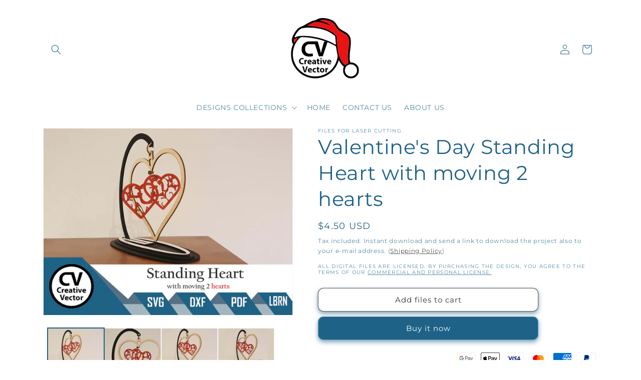

--- FILE ---
content_type: text/html; charset=utf-8
request_url: https://shopcreativevector.com/en-gb/products/valentines-day-standin-heart-with-moving-2-hearts
body_size: 45500
content:
<!doctype html>
<html class="no-js" lang="en">
  <style>
    
   .slideshow__autoplay.slider-button {
    display: none;
}    
.collection .slider-component-desktop .slider-counter {
display: none;
}
.collection .slider-component-desktop .slider-buttons {
position: absolute;
transform: translateY(-50%);
top: 35%;
width: 100%;
justify-content: space-between;
z-index: 9;
transition: 0.5s;
opacity: 0;
padding: 0 2%;
}
.collection .slider-component-desktop:hover .slider-buttons {
opacity: 1;
}
.collection .slider-component-desktop .slider-button {
background: #000000;
color: #ffffff;
opacity: 0.7;
}
.collection .slider-component-desktop .slider-button:hover {
opacity: 1;
}
.collection .slider-component-desktop .slider-button[disabled] .icon {
color: #cdcdcd;
}
.collection .slider-component-desktop .slider-button .icon {
height: 1rem;
}
   
</style>
  <head>
    <meta charset="utf-8">
    <meta http-equiv="X-UA-Compatible" content="IE=edge">
    <meta name="viewport" content="width=device-width,initial-scale=1">
    <meta name="theme-color" content="">
    <link rel="canonical" href="https://shopcreativevector.com/en-gb/products/valentines-day-standin-heart-with-moving-2-hearts"><link rel="icon" type="image/png" href="//shopcreativevector.com/cdn/shop/files/logo_chrismasj.jpg?crop=center&height=32&v=1760232121&width=32"><link rel="preconnect" href="https://fonts.shopifycdn.com" crossorigin><title>
      Valentine&#39;s Day Standing Heart with moving 2 hearts
 &ndash; Creative Vector</title>

    
      <meta name="description" content="WHAT WILL YOU GET : Shape  patterns for laser cut Valentine&#39;s Day Standin Heart with moving 2 hearts ZIP include files types: DXF,SVG,Ai,PDF, LBRN (Lightburn) =&amp;gt; All in one file for larger laser working area=&amp;gt;A4 size parts for A4 laser working area Commercial use limit: 20 cut out items for 1 purched project">
    

    

<meta property="og:site_name" content="Creative Vector">
<meta property="og:url" content="https://shopcreativevector.com/en-gb/products/valentines-day-standin-heart-with-moving-2-hearts">
<meta property="og:title" content="Valentine&#39;s Day Standing Heart with moving 2 hearts">
<meta property="og:type" content="product">
<meta property="og:description" content="WHAT WILL YOU GET : Shape  patterns for laser cut Valentine&#39;s Day Standin Heart with moving 2 hearts ZIP include files types: DXF,SVG,Ai,PDF, LBRN (Lightburn) =&amp;gt; All in one file for larger laser working area=&amp;gt;A4 size parts for A4 laser working area Commercial use limit: 20 cut out items for 1 purched project"><meta property="og:image" content="http://shopcreativevector.com/cdn/shop/products/standingheart3.jpg?v=1675211097">
  <meta property="og:image:secure_url" content="https://shopcreativevector.com/cdn/shop/products/standingheart3.jpg?v=1675211097">
  <meta property="og:image:width" content="2700">
  <meta property="og:image:height" content="2025"><meta property="og:price:amount" content="4.50">
  <meta property="og:price:currency" content="USD"><meta name="twitter:card" content="summary_large_image">
<meta name="twitter:title" content="Valentine&#39;s Day Standing Heart with moving 2 hearts">
<meta name="twitter:description" content="WHAT WILL YOU GET : Shape  patterns for laser cut Valentine&#39;s Day Standin Heart with moving 2 hearts ZIP include files types: DXF,SVG,Ai,PDF, LBRN (Lightburn) =&amp;gt; All in one file for larger laser working area=&amp;gt;A4 size parts for A4 laser working area Commercial use limit: 20 cut out items for 1 purched project">


    <script src="//shopcreativevector.com/cdn/shop/t/6/assets/constants.js?v=58251544750838685771699066650" defer="defer"></script>
    <script src="//shopcreativevector.com/cdn/shop/t/6/assets/pubsub.js?v=158357773527763999511699066650" defer="defer"></script>
    <script src="//shopcreativevector.com/cdn/shop/t/6/assets/global.js?v=40820548392383841591699066650" defer="defer"></script><script>window.performance && window.performance.mark && window.performance.mark('shopify.content_for_header.start');</script><meta name="google-site-verification" content="AOjxme0Av8DrtDmbz74WQ3Vif-RSviOJ-sBWprk8ZDk">
<meta id="shopify-digital-wallet" name="shopify-digital-wallet" content="/55369924726/digital_wallets/dialog">
<meta name="shopify-checkout-api-token" content="2e58265744ce243519db074b3c6fd61c">
<meta id="in-context-paypal-metadata" data-shop-id="55369924726" data-venmo-supported="false" data-environment="production" data-locale="en_US" data-paypal-v4="true" data-currency="USD">
<link rel="alternate" hreflang="x-default" href="https://shopcreativevector.com/products/valentines-day-standin-heart-with-moving-2-hearts">
<link rel="alternate" hreflang="cs" href="https://shopcreativevector.com/cs/products/valentines-day-standin-heart-with-moving-2-hearts">
<link rel="alternate" hreflang="de" href="https://shopcreativevector.com/de/products/valentines-day-standin-heart-with-moving-2-hearts">
<link rel="alternate" hreflang="en-AU" href="https://shopcreativevector.com/en-au/products/valentines-day-standin-heart-with-moving-2-hearts">
<link rel="alternate" hreflang="en-CA" href="https://shopcreativevector.com/en-ca/products/valentines-day-standin-heart-with-moving-2-hearts">
<link rel="alternate" hreflang="en-CN" href="https://shopcreativevector.com/en-cn/products/valentines-day-standin-heart-with-moving-2-hearts">
<link rel="alternate" hreflang="en-FR" href="https://shopcreativevector.com/en-fr/products/valentines-day-standin-heart-with-moving-2-hearts">
<link rel="alternate" hreflang="de-DE" href="https://shopcreativevector.com/de-de/products/valentines-day-standin-heart-with-moving-2-hearts">
<link rel="alternate" hreflang="en-PH" href="https://shopcreativevector.com/en-ph/products/valentines-day-standin-heart-with-moving-2-hearts">
<link rel="alternate" hreflang="en-QA" href="https://shopcreativevector.com/en-qa/products/valentines-day-standin-heart-with-moving-2-hearts">
<link rel="alternate" hreflang="en-GB" href="https://shopcreativevector.com/en-gb/products/valentines-day-standin-heart-with-moving-2-hearts">
<link rel="alternate" type="application/json+oembed" href="https://shopcreativevector.com/en-gb/products/valentines-day-standin-heart-with-moving-2-hearts.oembed">
<script async="async" src="/checkouts/internal/preloads.js?locale=en-GB"></script>
<script id="shopify-features" type="application/json">{"accessToken":"2e58265744ce243519db074b3c6fd61c","betas":["rich-media-storefront-analytics"],"domain":"shopcreativevector.com","predictiveSearch":true,"shopId":55369924726,"locale":"en"}</script>
<script>var Shopify = Shopify || {};
Shopify.shop = "creative-vector.myshopify.com";
Shopify.locale = "en";
Shopify.currency = {"active":"USD","rate":"1.0"};
Shopify.country = "GB";
Shopify.theme = {"name":"Updated copy of Dawn","id":154821329235,"schema_name":"Dawn","schema_version":"12.0.0","theme_store_id":887,"role":"main"};
Shopify.theme.handle = "null";
Shopify.theme.style = {"id":null,"handle":null};
Shopify.cdnHost = "shopcreativevector.com/cdn";
Shopify.routes = Shopify.routes || {};
Shopify.routes.root = "/en-gb/";</script>
<script type="module">!function(o){(o.Shopify=o.Shopify||{}).modules=!0}(window);</script>
<script>!function(o){function n(){var o=[];function n(){o.push(Array.prototype.slice.apply(arguments))}return n.q=o,n}var t=o.Shopify=o.Shopify||{};t.loadFeatures=n(),t.autoloadFeatures=n()}(window);</script>
<script id="shop-js-analytics" type="application/json">{"pageType":"product"}</script>
<script defer="defer" async type="module" src="//shopcreativevector.com/cdn/shopifycloud/shop-js/modules/v2/client.init-shop-cart-sync_DtuiiIyl.en.esm.js"></script>
<script defer="defer" async type="module" src="//shopcreativevector.com/cdn/shopifycloud/shop-js/modules/v2/chunk.common_CUHEfi5Q.esm.js"></script>
<script type="module">
  await import("//shopcreativevector.com/cdn/shopifycloud/shop-js/modules/v2/client.init-shop-cart-sync_DtuiiIyl.en.esm.js");
await import("//shopcreativevector.com/cdn/shopifycloud/shop-js/modules/v2/chunk.common_CUHEfi5Q.esm.js");

  window.Shopify.SignInWithShop?.initShopCartSync?.({"fedCMEnabled":true,"windoidEnabled":true});

</script>
<script id="__st">var __st={"a":55369924726,"offset":3600,"reqid":"e228a4a9-84af-45cd-b4e6-2a2cd66d8249-1767301146","pageurl":"shopcreativevector.com\/en-gb\/products\/valentines-day-standin-heart-with-moving-2-hearts","u":"a42c3a0d45d1","p":"product","rtyp":"product","rid":6837981282422};</script>
<script>window.ShopifyPaypalV4VisibilityTracking = true;</script>
<script id="captcha-bootstrap">!function(){'use strict';const t='contact',e='account',n='new_comment',o=[[t,t],['blogs',n],['comments',n],[t,'customer']],c=[[e,'customer_login'],[e,'guest_login'],[e,'recover_customer_password'],[e,'create_customer']],r=t=>t.map((([t,e])=>`form[action*='/${t}']:not([data-nocaptcha='true']) input[name='form_type'][value='${e}']`)).join(','),a=t=>()=>t?[...document.querySelectorAll(t)].map((t=>t.form)):[];function s(){const t=[...o],e=r(t);return a(e)}const i='password',u='form_key',d=['recaptcha-v3-token','g-recaptcha-response','h-captcha-response',i],f=()=>{try{return window.sessionStorage}catch{return}},m='__shopify_v',_=t=>t.elements[u];function p(t,e,n=!1){try{const o=window.sessionStorage,c=JSON.parse(o.getItem(e)),{data:r}=function(t){const{data:e,action:n}=t;return t[m]||n?{data:e,action:n}:{data:t,action:n}}(c);for(const[e,n]of Object.entries(r))t.elements[e]&&(t.elements[e].value=n);n&&o.removeItem(e)}catch(o){console.error('form repopulation failed',{error:o})}}const l='form_type',E='cptcha';function T(t){t.dataset[E]=!0}const w=window,h=w.document,L='Shopify',v='ce_forms',y='captcha';let A=!1;((t,e)=>{const n=(g='f06e6c50-85a8-45c8-87d0-21a2b65856fe',I='https://cdn.shopify.com/shopifycloud/storefront-forms-hcaptcha/ce_storefront_forms_captcha_hcaptcha.v1.5.2.iife.js',D={infoText:'Protected by hCaptcha',privacyText:'Privacy',termsText:'Terms'},(t,e,n)=>{const o=w[L][v],c=o.bindForm;if(c)return c(t,g,e,D).then(n);var r;o.q.push([[t,g,e,D],n]),r=I,A||(h.body.append(Object.assign(h.createElement('script'),{id:'captcha-provider',async:!0,src:r})),A=!0)});var g,I,D;w[L]=w[L]||{},w[L][v]=w[L][v]||{},w[L][v].q=[],w[L][y]=w[L][y]||{},w[L][y].protect=function(t,e){n(t,void 0,e),T(t)},Object.freeze(w[L][y]),function(t,e,n,w,h,L){const[v,y,A,g]=function(t,e,n){const i=e?o:[],u=t?c:[],d=[...i,...u],f=r(d),m=r(i),_=r(d.filter((([t,e])=>n.includes(e))));return[a(f),a(m),a(_),s()]}(w,h,L),I=t=>{const e=t.target;return e instanceof HTMLFormElement?e:e&&e.form},D=t=>v().includes(t);t.addEventListener('submit',(t=>{const e=I(t);if(!e)return;const n=D(e)&&!e.dataset.hcaptchaBound&&!e.dataset.recaptchaBound,o=_(e),c=g().includes(e)&&(!o||!o.value);(n||c)&&t.preventDefault(),c&&!n&&(function(t){try{if(!f())return;!function(t){const e=f();if(!e)return;const n=_(t);if(!n)return;const o=n.value;o&&e.removeItem(o)}(t);const e=Array.from(Array(32),(()=>Math.random().toString(36)[2])).join('');!function(t,e){_(t)||t.append(Object.assign(document.createElement('input'),{type:'hidden',name:u})),t.elements[u].value=e}(t,e),function(t,e){const n=f();if(!n)return;const o=[...t.querySelectorAll(`input[type='${i}']`)].map((({name:t})=>t)),c=[...d,...o],r={};for(const[a,s]of new FormData(t).entries())c.includes(a)||(r[a]=s);n.setItem(e,JSON.stringify({[m]:1,action:t.action,data:r}))}(t,e)}catch(e){console.error('failed to persist form',e)}}(e),e.submit())}));const S=(t,e)=>{t&&!t.dataset[E]&&(n(t,e.some((e=>e===t))),T(t))};for(const o of['focusin','change'])t.addEventListener(o,(t=>{const e=I(t);D(e)&&S(e,y())}));const B=e.get('form_key'),M=e.get(l),P=B&&M;t.addEventListener('DOMContentLoaded',(()=>{const t=y();if(P)for(const e of t)e.elements[l].value===M&&p(e,B);[...new Set([...A(),...v().filter((t=>'true'===t.dataset.shopifyCaptcha))])].forEach((e=>S(e,t)))}))}(h,new URLSearchParams(w.location.search),n,t,e,['guest_login'])})(!0,!0)}();</script>
<script integrity="sha256-4kQ18oKyAcykRKYeNunJcIwy7WH5gtpwJnB7kiuLZ1E=" data-source-attribution="shopify.loadfeatures" defer="defer" src="//shopcreativevector.com/cdn/shopifycloud/storefront/assets/storefront/load_feature-a0a9edcb.js" crossorigin="anonymous"></script>
<script data-source-attribution="shopify.dynamic_checkout.dynamic.init">var Shopify=Shopify||{};Shopify.PaymentButton=Shopify.PaymentButton||{isStorefrontPortableWallets:!0,init:function(){window.Shopify.PaymentButton.init=function(){};var t=document.createElement("script");t.src="https://shopcreativevector.com/cdn/shopifycloud/portable-wallets/latest/portable-wallets.en.js",t.type="module",document.head.appendChild(t)}};
</script>
<script data-source-attribution="shopify.dynamic_checkout.buyer_consent">
  function portableWalletsHideBuyerConsent(e){var t=document.getElementById("shopify-buyer-consent"),n=document.getElementById("shopify-subscription-policy-button");t&&n&&(t.classList.add("hidden"),t.setAttribute("aria-hidden","true"),n.removeEventListener("click",e))}function portableWalletsShowBuyerConsent(e){var t=document.getElementById("shopify-buyer-consent"),n=document.getElementById("shopify-subscription-policy-button");t&&n&&(t.classList.remove("hidden"),t.removeAttribute("aria-hidden"),n.addEventListener("click",e))}window.Shopify?.PaymentButton&&(window.Shopify.PaymentButton.hideBuyerConsent=portableWalletsHideBuyerConsent,window.Shopify.PaymentButton.showBuyerConsent=portableWalletsShowBuyerConsent);
</script>
<script>
  function portableWalletsCleanup(e){e&&e.src&&console.error("Failed to load portable wallets script "+e.src);var t=document.querySelectorAll("shopify-accelerated-checkout .shopify-payment-button__skeleton, shopify-accelerated-checkout-cart .wallet-cart-button__skeleton"),e=document.getElementById("shopify-buyer-consent");for(let e=0;e<t.length;e++)t[e].remove();e&&e.remove()}function portableWalletsNotLoadedAsModule(e){e instanceof ErrorEvent&&"string"==typeof e.message&&e.message.includes("import.meta")&&"string"==typeof e.filename&&e.filename.includes("portable-wallets")&&(window.removeEventListener("error",portableWalletsNotLoadedAsModule),window.Shopify.PaymentButton.failedToLoad=e,"loading"===document.readyState?document.addEventListener("DOMContentLoaded",window.Shopify.PaymentButton.init):window.Shopify.PaymentButton.init())}window.addEventListener("error",portableWalletsNotLoadedAsModule);
</script>

<script type="module" src="https://shopcreativevector.com/cdn/shopifycloud/portable-wallets/latest/portable-wallets.en.js" onError="portableWalletsCleanup(this)" crossorigin="anonymous"></script>
<script nomodule>
  document.addEventListener("DOMContentLoaded", portableWalletsCleanup);
</script>

<script id='scb4127' type='text/javascript' async='' src='https://shopcreativevector.com/cdn/shopifycloud/privacy-banner/storefront-banner.js'></script><link id="shopify-accelerated-checkout-styles" rel="stylesheet" media="screen" href="https://shopcreativevector.com/cdn/shopifycloud/portable-wallets/latest/accelerated-checkout-backwards-compat.css" crossorigin="anonymous">
<style id="shopify-accelerated-checkout-cart">
        #shopify-buyer-consent {
  margin-top: 1em;
  display: inline-block;
  width: 100%;
}

#shopify-buyer-consent.hidden {
  display: none;
}

#shopify-subscription-policy-button {
  background: none;
  border: none;
  padding: 0;
  text-decoration: underline;
  font-size: inherit;
  cursor: pointer;
}

#shopify-subscription-policy-button::before {
  box-shadow: none;
}

      </style>
<script id="sections-script" data-sections="header" defer="defer" src="//shopcreativevector.com/cdn/shop/t/6/compiled_assets/scripts.js?2131"></script>
<script>window.performance && window.performance.mark && window.performance.mark('shopify.content_for_header.end');</script>


    <style data-shopify>
      @font-face {
  font-family: Montserrat;
  font-weight: 400;
  font-style: normal;
  font-display: swap;
  src: url("//shopcreativevector.com/cdn/fonts/montserrat/montserrat_n4.81949fa0ac9fd2021e16436151e8eaa539321637.woff2") format("woff2"),
       url("//shopcreativevector.com/cdn/fonts/montserrat/montserrat_n4.a6c632ca7b62da89c3594789ba828388aac693fe.woff") format("woff");
}

      @font-face {
  font-family: Montserrat;
  font-weight: 700;
  font-style: normal;
  font-display: swap;
  src: url("//shopcreativevector.com/cdn/fonts/montserrat/montserrat_n7.3c434e22befd5c18a6b4afadb1e3d77c128c7939.woff2") format("woff2"),
       url("//shopcreativevector.com/cdn/fonts/montserrat/montserrat_n7.5d9fa6e2cae713c8fb539a9876489d86207fe957.woff") format("woff");
}

      @font-face {
  font-family: Montserrat;
  font-weight: 400;
  font-style: italic;
  font-display: swap;
  src: url("//shopcreativevector.com/cdn/fonts/montserrat/montserrat_i4.5a4ea298b4789e064f62a29aafc18d41f09ae59b.woff2") format("woff2"),
       url("//shopcreativevector.com/cdn/fonts/montserrat/montserrat_i4.072b5869c5e0ed5b9d2021e4c2af132e16681ad2.woff") format("woff");
}

      @font-face {
  font-family: Montserrat;
  font-weight: 700;
  font-style: italic;
  font-display: swap;
  src: url("//shopcreativevector.com/cdn/fonts/montserrat/montserrat_i7.a0d4a463df4f146567d871890ffb3c80408e7732.woff2") format("woff2"),
       url("//shopcreativevector.com/cdn/fonts/montserrat/montserrat_i7.f6ec9f2a0681acc6f8152c40921d2a4d2e1a2c78.woff") format("woff");
}

      @font-face {
  font-family: Montserrat;
  font-weight: 400;
  font-style: normal;
  font-display: swap;
  src: url("//shopcreativevector.com/cdn/fonts/montserrat/montserrat_n4.81949fa0ac9fd2021e16436151e8eaa539321637.woff2") format("woff2"),
       url("//shopcreativevector.com/cdn/fonts/montserrat/montserrat_n4.a6c632ca7b62da89c3594789ba828388aac693fe.woff") format("woff");
}


      
        :root,
        .color-background-1 {
          --color-background: 255,255,255;
        
          --gradient-background: #ffffff;
        

        

        --color-foreground: 30,98,135;
        --color-background-contrast: 191,191,191;
        --color-shadow: 30,98,135;
        --color-button: 30,98,135;
        --color-button-text: 255,255,255;
        --color-secondary-button: 255,255,255;
        --color-secondary-button-text: 51,51,51;
        --color-link: 51,51,51;
        --color-badge-foreground: 30,98,135;
        --color-badge-background: 255,255,255;
        --color-badge-border: 30,98,135;
        --payment-terms-background-color: rgb(255 255 255);
      }
      
        
        .color-background-2 {
          --color-background: 30,98,135;
        
          --gradient-background: #1e6287;
        

        

        --color-foreground: 30,98,135;
        --color-background-contrast: 7,22,31;
        --color-shadow: 30,98,135;
        --color-button: 30,98,135;
        --color-button-text: 30,98,135;
        --color-secondary-button: 30,98,135;
        --color-secondary-button-text: 30,98,135;
        --color-link: 30,98,135;
        --color-badge-foreground: 30,98,135;
        --color-badge-background: 30,98,135;
        --color-badge-border: 30,98,135;
        --payment-terms-background-color: rgb(30 98 135);
      }
      
        
        .color-inverse {
          --color-background: 30,98,135;
        
          --gradient-background: #1e6287;
        

        

        --color-foreground: 255,255,255;
        --color-background-contrast: 7,22,31;
        --color-shadow: 30,98,135;
        --color-button: 255,255,255;
        --color-button-text: 30,98,135;
        --color-secondary-button: 30,98,135;
        --color-secondary-button-text: 255,255,255;
        --color-link: 255,255,255;
        --color-badge-foreground: 255,255,255;
        --color-badge-background: 30,98,135;
        --color-badge-border: 255,255,255;
        --payment-terms-background-color: rgb(30 98 135);
      }
      
        
        .color-accent-1 {
          --color-background: 227,227,227;
        
          --gradient-background: #e3e3e3;
        

        

        --color-foreground: 51,51,51;
        --color-background-contrast: 163,163,163;
        --color-shadow: 30,98,135;
        --color-button: 30,98,135;
        --color-button-text: 30,98,135;
        --color-secondary-button: 227,227,227;
        --color-secondary-button-text: 71,117,172;
        --color-link: 71,117,172;
        --color-badge-foreground: 51,51,51;
        --color-badge-background: 227,227,227;
        --color-badge-border: 51,51,51;
        --payment-terms-background-color: rgb(227 227 227);
      }
      
        
        .color-accent-2 {
          --color-background: 221,221,221;
        
          --gradient-background: #dddddd;
        

        

        --color-foreground: 255,255,255;
        --color-background-contrast: 157,157,157;
        --color-shadow: 30,98,135;
        --color-button: 255,255,255;
        --color-button-text: 30,98,135;
        --color-secondary-button: 221,221,221;
        --color-secondary-button-text: 255,255,255;
        --color-link: 255,255,255;
        --color-badge-foreground: 255,255,255;
        --color-badge-background: 221,221,221;
        --color-badge-border: 255,255,255;
        --payment-terms-background-color: rgb(221 221 221);
      }
      

      body, .color-background-1, .color-background-2, .color-inverse, .color-accent-1, .color-accent-2 {
        color: rgba(var(--color-foreground), 0.75);
        background-color: rgb(var(--color-background));
      }

      :root {
        --font-body-family: Montserrat, sans-serif;
        --font-body-style: normal;
        --font-body-weight: 400;
        --font-body-weight-bold: 700;

        --font-heading-family: Montserrat, sans-serif;
        --font-heading-style: normal;
        --font-heading-weight: 400;

        --font-body-scale: 1.0;
        --font-heading-scale: 1.0;

        --media-padding: px;
        --media-border-opacity: 0.05;
        --media-border-width: 1px;
        --media-radius: 0px;
        --media-shadow-opacity: 0.0;
        --media-shadow-horizontal-offset: 0px;
        --media-shadow-vertical-offset: 4px;
        --media-shadow-blur-radius: 5px;
        --media-shadow-visible: 0;

        --page-width: 120rem;
        --page-width-margin: 0rem;

        --product-card-image-padding: 0.0rem;
        --product-card-corner-radius: 1.0rem;
        --product-card-text-alignment: left;
        --product-card-border-width: 0.2rem;
        --product-card-border-opacity: 0.05;
        --product-card-shadow-opacity: 0.35;
        --product-card-shadow-visible: 1;
        --product-card-shadow-horizontal-offset: 0.8rem;
        --product-card-shadow-vertical-offset: 1.2rem;
        --product-card-shadow-blur-radius: 1.5rem;

        --collection-card-image-padding: 0.2rem;
        --collection-card-corner-radius: 1.0rem;
        --collection-card-text-alignment: left;
        --collection-card-border-width: 0.2rem;
        --collection-card-border-opacity: 0.05;
        --collection-card-shadow-opacity: 0.4;
        --collection-card-shadow-visible: 1;
        --collection-card-shadow-horizontal-offset: 0.6rem;
        --collection-card-shadow-vertical-offset: 0.8rem;
        --collection-card-shadow-blur-radius: 1.0rem;

        --blog-card-image-padding: 0.0rem;
        --blog-card-corner-radius: 0.0rem;
        --blog-card-text-alignment: left;
        --blog-card-border-width: 0.0rem;
        --blog-card-border-opacity: 0.1;
        --blog-card-shadow-opacity: 0.0;
        --blog-card-shadow-visible: 0;
        --blog-card-shadow-horizontal-offset: 0.0rem;
        --blog-card-shadow-vertical-offset: 0.4rem;
        --blog-card-shadow-blur-radius: 0.5rem;

        --badge-corner-radius: 4.0rem;

        --popup-border-width: 1px;
        --popup-border-opacity: 0.1;
        --popup-corner-radius: 0px;
        --popup-shadow-opacity: 0.0;
        --popup-shadow-horizontal-offset: 0px;
        --popup-shadow-vertical-offset: 4px;
        --popup-shadow-blur-radius: 5px;

        --drawer-border-width: 3px;
        --drawer-border-opacity: 0.1;
        --drawer-shadow-opacity: 0.0;
        --drawer-shadow-horizontal-offset: 0px;
        --drawer-shadow-vertical-offset: 4px;
        --drawer-shadow-blur-radius: 5px;

        --spacing-sections-desktop: 0px;
        --spacing-sections-mobile: 0px;

        --grid-desktop-vertical-spacing: 8px;
        --grid-desktop-horizontal-spacing: 8px;
        --grid-mobile-vertical-spacing: 4px;
        --grid-mobile-horizontal-spacing: 4px;

        --text-boxes-border-opacity: 0.1;
        --text-boxes-border-width: 0px;
        --text-boxes-radius: 0px;
        --text-boxes-shadow-opacity: 0.0;
        --text-boxes-shadow-visible: 0;
        --text-boxes-shadow-horizontal-offset: 0px;
        --text-boxes-shadow-vertical-offset: 4px;
        --text-boxes-shadow-blur-radius: 5px;

        --buttons-radius: 10px;
        --buttons-radius-outset: 11px;
        --buttons-border-width: 1px;
        --buttons-border-opacity: 0.7;
        --buttons-shadow-opacity: 0.6;
        --buttons-shadow-visible: 1;
        --buttons-shadow-horizontal-offset: 0px;
        --buttons-shadow-vertical-offset: 4px;
        --buttons-shadow-blur-radius: 10px;
        --buttons-border-offset: 0.3px;

        --inputs-radius: 0px;
        --inputs-border-width: 1px;
        --inputs-border-opacity: 0.55;
        --inputs-shadow-opacity: 0.0;
        --inputs-shadow-horizontal-offset: 0px;
        --inputs-margin-offset: 0px;
        --inputs-shadow-vertical-offset: 4px;
        --inputs-shadow-blur-radius: 5px;
        --inputs-radius-outset: 0px;

        --variant-pills-radius: 40px;
        --variant-pills-border-width: 1px;
        --variant-pills-border-opacity: 0.55;
        --variant-pills-shadow-opacity: 0.0;
        --variant-pills-shadow-horizontal-offset: 0px;
        --variant-pills-shadow-vertical-offset: 4px;
        --variant-pills-shadow-blur-radius: 5px;
      }

      *,
      *::before,
      *::after {
        box-sizing: inherit;
      }

      html {
        box-sizing: border-box;
        font-size: calc(var(--font-body-scale) * 62.5%);
        height: 100%;
      }

      body {
        display: grid;
        grid-template-rows: auto auto 1fr auto;
        grid-template-columns: 100%;
        min-height: 100%;
        margin: 0;
        font-size: 1.5rem;
        letter-spacing: 0.06rem;
        line-height: calc(1 + 0.8 / var(--font-body-scale));
        font-family: var(--font-body-family);
        font-style: var(--font-body-style);
        font-weight: var(--font-body-weight);
      }

      @media screen and (min-width: 750px) {
        body {
          font-size: 1.6rem;
        }
      }
    </style>

    <link href="//shopcreativevector.com/cdn/shop/t/6/assets/base.css?v=115646202855933534301744369696" rel="stylesheet" type="text/css" media="all" />
<link rel="preload" as="font" href="//shopcreativevector.com/cdn/fonts/montserrat/montserrat_n4.81949fa0ac9fd2021e16436151e8eaa539321637.woff2" type="font/woff2" crossorigin><link rel="preload" as="font" href="//shopcreativevector.com/cdn/fonts/montserrat/montserrat_n4.81949fa0ac9fd2021e16436151e8eaa539321637.woff2" type="font/woff2" crossorigin><link href="//shopcreativevector.com/cdn/shop/t/6/assets/component-localization-form.css?v=143319823105703127341699066649" rel="stylesheet" type="text/css" media="all" />
      <script src="//shopcreativevector.com/cdn/shop/t/6/assets/localization-form.js?v=161644695336821385561699066650" defer="defer"></script><script>
      document.documentElement.className = document.documentElement.className.replace('no-js', 'js');
      if (Shopify.designMode) {
        document.documentElement.classList.add('shopify-design-mode');
      }
    </script>
  <script src="https://cdn.shopify.com/extensions/019b0289-a7b2-75c4-bc89-75da59821462/avada-app-75/assets/air-reviews-carousel.js" type="text/javascript" defer="defer"></script>
<script src="https://cdn.shopify.com/extensions/019b0289-a7b2-75c4-bc89-75da59821462/avada-app-75/assets/air-reviews.js" type="text/javascript" defer="defer"></script>
<script src="https://cdn.shopify.com/extensions/c1d2ab69-5567-4a68-8f30-71930c2fda98/forms-2280/assets/shopify-forms-loader.js" type="text/javascript" defer="defer"></script>
<link href="https://monorail-edge.shopifysvc.com" rel="dns-prefetch">
<script>(function(){if ("sendBeacon" in navigator && "performance" in window) {try {var session_token_from_headers = performance.getEntriesByType('navigation')[0].serverTiming.find(x => x.name == '_s').description;} catch {var session_token_from_headers = undefined;}var session_cookie_matches = document.cookie.match(/_shopify_s=([^;]*)/);var session_token_from_cookie = session_cookie_matches && session_cookie_matches.length === 2 ? session_cookie_matches[1] : "";var session_token = session_token_from_headers || session_token_from_cookie || "";function handle_abandonment_event(e) {var entries = performance.getEntries().filter(function(entry) {return /monorail-edge.shopifysvc.com/.test(entry.name);});if (!window.abandonment_tracked && entries.length === 0) {window.abandonment_tracked = true;var currentMs = Date.now();var navigation_start = performance.timing.navigationStart;var payload = {shop_id: 55369924726,url: window.location.href,navigation_start,duration: currentMs - navigation_start,session_token,page_type: "product"};window.navigator.sendBeacon("https://monorail-edge.shopifysvc.com/v1/produce", JSON.stringify({schema_id: "online_store_buyer_site_abandonment/1.1",payload: payload,metadata: {event_created_at_ms: currentMs,event_sent_at_ms: currentMs}}));}}window.addEventListener('pagehide', handle_abandonment_event);}}());</script>
<script id="web-pixels-manager-setup">(function e(e,d,r,n,o){if(void 0===o&&(o={}),!Boolean(null===(a=null===(i=window.Shopify)||void 0===i?void 0:i.analytics)||void 0===a?void 0:a.replayQueue)){var i,a;window.Shopify=window.Shopify||{};var t=window.Shopify;t.analytics=t.analytics||{};var s=t.analytics;s.replayQueue=[],s.publish=function(e,d,r){return s.replayQueue.push([e,d,r]),!0};try{self.performance.mark("wpm:start")}catch(e){}var l=function(){var e={modern:/Edge?\/(1{2}[4-9]|1[2-9]\d|[2-9]\d{2}|\d{4,})\.\d+(\.\d+|)|Firefox\/(1{2}[4-9]|1[2-9]\d|[2-9]\d{2}|\d{4,})\.\d+(\.\d+|)|Chrom(ium|e)\/(9{2}|\d{3,})\.\d+(\.\d+|)|(Maci|X1{2}).+ Version\/(15\.\d+|(1[6-9]|[2-9]\d|\d{3,})\.\d+)([,.]\d+|)( \(\w+\)|)( Mobile\/\w+|) Safari\/|Chrome.+OPR\/(9{2}|\d{3,})\.\d+\.\d+|(CPU[ +]OS|iPhone[ +]OS|CPU[ +]iPhone|CPU IPhone OS|CPU iPad OS)[ +]+(15[._]\d+|(1[6-9]|[2-9]\d|\d{3,})[._]\d+)([._]\d+|)|Android:?[ /-](13[3-9]|1[4-9]\d|[2-9]\d{2}|\d{4,})(\.\d+|)(\.\d+|)|Android.+Firefox\/(13[5-9]|1[4-9]\d|[2-9]\d{2}|\d{4,})\.\d+(\.\d+|)|Android.+Chrom(ium|e)\/(13[3-9]|1[4-9]\d|[2-9]\d{2}|\d{4,})\.\d+(\.\d+|)|SamsungBrowser\/([2-9]\d|\d{3,})\.\d+/,legacy:/Edge?\/(1[6-9]|[2-9]\d|\d{3,})\.\d+(\.\d+|)|Firefox\/(5[4-9]|[6-9]\d|\d{3,})\.\d+(\.\d+|)|Chrom(ium|e)\/(5[1-9]|[6-9]\d|\d{3,})\.\d+(\.\d+|)([\d.]+$|.*Safari\/(?![\d.]+ Edge\/[\d.]+$))|(Maci|X1{2}).+ Version\/(10\.\d+|(1[1-9]|[2-9]\d|\d{3,})\.\d+)([,.]\d+|)( \(\w+\)|)( Mobile\/\w+|) Safari\/|Chrome.+OPR\/(3[89]|[4-9]\d|\d{3,})\.\d+\.\d+|(CPU[ +]OS|iPhone[ +]OS|CPU[ +]iPhone|CPU IPhone OS|CPU iPad OS)[ +]+(10[._]\d+|(1[1-9]|[2-9]\d|\d{3,})[._]\d+)([._]\d+|)|Android:?[ /-](13[3-9]|1[4-9]\d|[2-9]\d{2}|\d{4,})(\.\d+|)(\.\d+|)|Mobile Safari.+OPR\/([89]\d|\d{3,})\.\d+\.\d+|Android.+Firefox\/(13[5-9]|1[4-9]\d|[2-9]\d{2}|\d{4,})\.\d+(\.\d+|)|Android.+Chrom(ium|e)\/(13[3-9]|1[4-9]\d|[2-9]\d{2}|\d{4,})\.\d+(\.\d+|)|Android.+(UC? ?Browser|UCWEB|U3)[ /]?(15\.([5-9]|\d{2,})|(1[6-9]|[2-9]\d|\d{3,})\.\d+)\.\d+|SamsungBrowser\/(5\.\d+|([6-9]|\d{2,})\.\d+)|Android.+MQ{2}Browser\/(14(\.(9|\d{2,})|)|(1[5-9]|[2-9]\d|\d{3,})(\.\d+|))(\.\d+|)|K[Aa][Ii]OS\/(3\.\d+|([4-9]|\d{2,})\.\d+)(\.\d+|)/},d=e.modern,r=e.legacy,n=navigator.userAgent;return n.match(d)?"modern":n.match(r)?"legacy":"unknown"}(),u="modern"===l?"modern":"legacy",c=(null!=n?n:{modern:"",legacy:""})[u],f=function(e){return[e.baseUrl,"/wpm","/b",e.hashVersion,"modern"===e.buildTarget?"m":"l",".js"].join("")}({baseUrl:d,hashVersion:r,buildTarget:u}),m=function(e){var d=e.version,r=e.bundleTarget,n=e.surface,o=e.pageUrl,i=e.monorailEndpoint;return{emit:function(e){var a=e.status,t=e.errorMsg,s=(new Date).getTime(),l=JSON.stringify({metadata:{event_sent_at_ms:s},events:[{schema_id:"web_pixels_manager_load/3.1",payload:{version:d,bundle_target:r,page_url:o,status:a,surface:n,error_msg:t},metadata:{event_created_at_ms:s}}]});if(!i)return console&&console.warn&&console.warn("[Web Pixels Manager] No Monorail endpoint provided, skipping logging."),!1;try{return self.navigator.sendBeacon.bind(self.navigator)(i,l)}catch(e){}var u=new XMLHttpRequest;try{return u.open("POST",i,!0),u.setRequestHeader("Content-Type","text/plain"),u.send(l),!0}catch(e){return console&&console.warn&&console.warn("[Web Pixels Manager] Got an unhandled error while logging to Monorail."),!1}}}}({version:r,bundleTarget:l,surface:e.surface,pageUrl:self.location.href,monorailEndpoint:e.monorailEndpoint});try{o.browserTarget=l,function(e){var d=e.src,r=e.async,n=void 0===r||r,o=e.onload,i=e.onerror,a=e.sri,t=e.scriptDataAttributes,s=void 0===t?{}:t,l=document.createElement("script"),u=document.querySelector("head"),c=document.querySelector("body");if(l.async=n,l.src=d,a&&(l.integrity=a,l.crossOrigin="anonymous"),s)for(var f in s)if(Object.prototype.hasOwnProperty.call(s,f))try{l.dataset[f]=s[f]}catch(e){}if(o&&l.addEventListener("load",o),i&&l.addEventListener("error",i),u)u.appendChild(l);else{if(!c)throw new Error("Did not find a head or body element to append the script");c.appendChild(l)}}({src:f,async:!0,onload:function(){if(!function(){var e,d;return Boolean(null===(d=null===(e=window.Shopify)||void 0===e?void 0:e.analytics)||void 0===d?void 0:d.initialized)}()){var d=window.webPixelsManager.init(e)||void 0;if(d){var r=window.Shopify.analytics;r.replayQueue.forEach((function(e){var r=e[0],n=e[1],o=e[2];d.publishCustomEvent(r,n,o)})),r.replayQueue=[],r.publish=d.publishCustomEvent,r.visitor=d.visitor,r.initialized=!0}}},onerror:function(){return m.emit({status:"failed",errorMsg:"".concat(f," has failed to load")})},sri:function(e){var d=/^sha384-[A-Za-z0-9+/=]+$/;return"string"==typeof e&&d.test(e)}(c)?c:"",scriptDataAttributes:o}),m.emit({status:"loading"})}catch(e){m.emit({status:"failed",errorMsg:(null==e?void 0:e.message)||"Unknown error"})}}})({shopId: 55369924726,storefrontBaseUrl: "https://shopcreativevector.com",extensionsBaseUrl: "https://extensions.shopifycdn.com/cdn/shopifycloud/web-pixels-manager",monorailEndpoint: "https://monorail-edge.shopifysvc.com/unstable/produce_batch",surface: "storefront-renderer",enabledBetaFlags: ["2dca8a86","a0d5f9d2"],webPixelsConfigList: [{"id":"956957011","configuration":"{\"config\":\"{\\\"pixel_id\\\":\\\"G-76GC3C8WME\\\",\\\"target_country\\\":\\\"US\\\",\\\"gtag_events\\\":[{\\\"type\\\":\\\"begin_checkout\\\",\\\"action_label\\\":\\\"G-76GC3C8WME\\\"},{\\\"type\\\":\\\"search\\\",\\\"action_label\\\":\\\"G-76GC3C8WME\\\"},{\\\"type\\\":\\\"view_item\\\",\\\"action_label\\\":[\\\"G-76GC3C8WME\\\",\\\"MC-Q02MQT519T\\\"]},{\\\"type\\\":\\\"purchase\\\",\\\"action_label\\\":[\\\"G-76GC3C8WME\\\",\\\"MC-Q02MQT519T\\\"]},{\\\"type\\\":\\\"page_view\\\",\\\"action_label\\\":[\\\"G-76GC3C8WME\\\",\\\"MC-Q02MQT519T\\\"]},{\\\"type\\\":\\\"add_payment_info\\\",\\\"action_label\\\":\\\"G-76GC3C8WME\\\"},{\\\"type\\\":\\\"add_to_cart\\\",\\\"action_label\\\":\\\"G-76GC3C8WME\\\"}],\\\"enable_monitoring_mode\\\":false}\"}","eventPayloadVersion":"v1","runtimeContext":"OPEN","scriptVersion":"b2a88bafab3e21179ed38636efcd8a93","type":"APP","apiClientId":1780363,"privacyPurposes":[],"dataSharingAdjustments":{"protectedCustomerApprovalScopes":["read_customer_address","read_customer_email","read_customer_name","read_customer_personal_data","read_customer_phone"]}},{"id":"463962451","configuration":"{\"pixel_id\":\"1687248354983671\",\"pixel_type\":\"facebook_pixel\",\"metaapp_system_user_token\":\"-\"}","eventPayloadVersion":"v1","runtimeContext":"OPEN","scriptVersion":"ca16bc87fe92b6042fbaa3acc2fbdaa6","type":"APP","apiClientId":2329312,"privacyPurposes":["ANALYTICS","MARKETING","SALE_OF_DATA"],"dataSharingAdjustments":{"protectedCustomerApprovalScopes":["read_customer_address","read_customer_email","read_customer_name","read_customer_personal_data","read_customer_phone"]}},{"id":"shopify-app-pixel","configuration":"{}","eventPayloadVersion":"v1","runtimeContext":"STRICT","scriptVersion":"0450","apiClientId":"shopify-pixel","type":"APP","privacyPurposes":["ANALYTICS","MARKETING"]},{"id":"shopify-custom-pixel","eventPayloadVersion":"v1","runtimeContext":"LAX","scriptVersion":"0450","apiClientId":"shopify-pixel","type":"CUSTOM","privacyPurposes":["ANALYTICS","MARKETING"]}],isMerchantRequest: false,initData: {"shop":{"name":"Creative Vector","paymentSettings":{"currencyCode":"USD"},"myshopifyDomain":"creative-vector.myshopify.com","countryCode":"PL","storefrontUrl":"https:\/\/shopcreativevector.com\/en-gb"},"customer":null,"cart":null,"checkout":null,"productVariants":[{"price":{"amount":4.5,"currencyCode":"USD"},"product":{"title":"Valentine's Day Standing Heart with moving 2 hearts","vendor":"Project for laser cutting","id":"6837981282422","untranslatedTitle":"Valentine's Day Standing Heart with moving 2 hearts","url":"\/en-gb\/products\/valentines-day-standin-heart-with-moving-2-hearts","type":""},"id":"39993747177590","image":{"src":"\/\/shopcreativevector.com\/cdn\/shop\/products\/standingheart3.jpg?v=1675211097"},"sku":"SKU94","title":"Default Title","untranslatedTitle":"Default Title"}],"purchasingCompany":null},},"https://shopcreativevector.com/cdn","da62cc92w68dfea28pcf9825a4m392e00d0",{"modern":"","legacy":""},{"shopId":"55369924726","storefrontBaseUrl":"https:\/\/shopcreativevector.com","extensionBaseUrl":"https:\/\/extensions.shopifycdn.com\/cdn\/shopifycloud\/web-pixels-manager","surface":"storefront-renderer","enabledBetaFlags":"[\"2dca8a86\", \"a0d5f9d2\"]","isMerchantRequest":"false","hashVersion":"da62cc92w68dfea28pcf9825a4m392e00d0","publish":"custom","events":"[[\"page_viewed\",{}],[\"product_viewed\",{\"productVariant\":{\"price\":{\"amount\":4.5,\"currencyCode\":\"USD\"},\"product\":{\"title\":\"Valentine's Day Standing Heart with moving 2 hearts\",\"vendor\":\"Project for laser cutting\",\"id\":\"6837981282422\",\"untranslatedTitle\":\"Valentine's Day Standing Heart with moving 2 hearts\",\"url\":\"\/en-gb\/products\/valentines-day-standin-heart-with-moving-2-hearts\",\"type\":\"\"},\"id\":\"39993747177590\",\"image\":{\"src\":\"\/\/shopcreativevector.com\/cdn\/shop\/products\/standingheart3.jpg?v=1675211097\"},\"sku\":\"SKU94\",\"title\":\"Default Title\",\"untranslatedTitle\":\"Default Title\"}}]]"});</script><script>
  window.ShopifyAnalytics = window.ShopifyAnalytics || {};
  window.ShopifyAnalytics.meta = window.ShopifyAnalytics.meta || {};
  window.ShopifyAnalytics.meta.currency = 'USD';
  var meta = {"product":{"id":6837981282422,"gid":"gid:\/\/shopify\/Product\/6837981282422","vendor":"Project for laser cutting","type":"","handle":"valentines-day-standin-heart-with-moving-2-hearts","variants":[{"id":39993747177590,"price":450,"name":"Valentine's Day Standing Heart with moving 2 hearts","public_title":null,"sku":"SKU94"}],"remote":false},"page":{"pageType":"product","resourceType":"product","resourceId":6837981282422,"requestId":"e228a4a9-84af-45cd-b4e6-2a2cd66d8249-1767301146"}};
  for (var attr in meta) {
    window.ShopifyAnalytics.meta[attr] = meta[attr];
  }
</script>
<script class="analytics">
  (function () {
    var customDocumentWrite = function(content) {
      var jquery = null;

      if (window.jQuery) {
        jquery = window.jQuery;
      } else if (window.Checkout && window.Checkout.$) {
        jquery = window.Checkout.$;
      }

      if (jquery) {
        jquery('body').append(content);
      }
    };

    var hasLoggedConversion = function(token) {
      if (token) {
        return document.cookie.indexOf('loggedConversion=' + token) !== -1;
      }
      return false;
    }

    var setCookieIfConversion = function(token) {
      if (token) {
        var twoMonthsFromNow = new Date(Date.now());
        twoMonthsFromNow.setMonth(twoMonthsFromNow.getMonth() + 2);

        document.cookie = 'loggedConversion=' + token + '; expires=' + twoMonthsFromNow;
      }
    }

    var trekkie = window.ShopifyAnalytics.lib = window.trekkie = window.trekkie || [];
    if (trekkie.integrations) {
      return;
    }
    trekkie.methods = [
      'identify',
      'page',
      'ready',
      'track',
      'trackForm',
      'trackLink'
    ];
    trekkie.factory = function(method) {
      return function() {
        var args = Array.prototype.slice.call(arguments);
        args.unshift(method);
        trekkie.push(args);
        return trekkie;
      };
    };
    for (var i = 0; i < trekkie.methods.length; i++) {
      var key = trekkie.methods[i];
      trekkie[key] = trekkie.factory(key);
    }
    trekkie.load = function(config) {
      trekkie.config = config || {};
      trekkie.config.initialDocumentCookie = document.cookie;
      var first = document.getElementsByTagName('script')[0];
      var script = document.createElement('script');
      script.type = 'text/javascript';
      script.onerror = function(e) {
        var scriptFallback = document.createElement('script');
        scriptFallback.type = 'text/javascript';
        scriptFallback.onerror = function(error) {
                var Monorail = {
      produce: function produce(monorailDomain, schemaId, payload) {
        var currentMs = new Date().getTime();
        var event = {
          schema_id: schemaId,
          payload: payload,
          metadata: {
            event_created_at_ms: currentMs,
            event_sent_at_ms: currentMs
          }
        };
        return Monorail.sendRequest("https://" + monorailDomain + "/v1/produce", JSON.stringify(event));
      },
      sendRequest: function sendRequest(endpointUrl, payload) {
        // Try the sendBeacon API
        if (window && window.navigator && typeof window.navigator.sendBeacon === 'function' && typeof window.Blob === 'function' && !Monorail.isIos12()) {
          var blobData = new window.Blob([payload], {
            type: 'text/plain'
          });

          if (window.navigator.sendBeacon(endpointUrl, blobData)) {
            return true;
          } // sendBeacon was not successful

        } // XHR beacon

        var xhr = new XMLHttpRequest();

        try {
          xhr.open('POST', endpointUrl);
          xhr.setRequestHeader('Content-Type', 'text/plain');
          xhr.send(payload);
        } catch (e) {
          console.log(e);
        }

        return false;
      },
      isIos12: function isIos12() {
        return window.navigator.userAgent.lastIndexOf('iPhone; CPU iPhone OS 12_') !== -1 || window.navigator.userAgent.lastIndexOf('iPad; CPU OS 12_') !== -1;
      }
    };
    Monorail.produce('monorail-edge.shopifysvc.com',
      'trekkie_storefront_load_errors/1.1',
      {shop_id: 55369924726,
      theme_id: 154821329235,
      app_name: "storefront",
      context_url: window.location.href,
      source_url: "//shopcreativevector.com/cdn/s/trekkie.storefront.8f32c7f0b513e73f3235c26245676203e1209161.min.js"});

        };
        scriptFallback.async = true;
        scriptFallback.src = '//shopcreativevector.com/cdn/s/trekkie.storefront.8f32c7f0b513e73f3235c26245676203e1209161.min.js';
        first.parentNode.insertBefore(scriptFallback, first);
      };
      script.async = true;
      script.src = '//shopcreativevector.com/cdn/s/trekkie.storefront.8f32c7f0b513e73f3235c26245676203e1209161.min.js';
      first.parentNode.insertBefore(script, first);
    };
    trekkie.load(
      {"Trekkie":{"appName":"storefront","development":false,"defaultAttributes":{"shopId":55369924726,"isMerchantRequest":null,"themeId":154821329235,"themeCityHash":"7225274892239565430","contentLanguage":"en","currency":"USD","eventMetadataId":"ff7d9f07-68cc-414e-9dbe-fbf86980137d"},"isServerSideCookieWritingEnabled":true,"monorailRegion":"shop_domain","enabledBetaFlags":["65f19447"]},"Session Attribution":{},"S2S":{"facebookCapiEnabled":true,"source":"trekkie-storefront-renderer","apiClientId":580111}}
    );

    var loaded = false;
    trekkie.ready(function() {
      if (loaded) return;
      loaded = true;

      window.ShopifyAnalytics.lib = window.trekkie;

      var originalDocumentWrite = document.write;
      document.write = customDocumentWrite;
      try { window.ShopifyAnalytics.merchantGoogleAnalytics.call(this); } catch(error) {};
      document.write = originalDocumentWrite;

      window.ShopifyAnalytics.lib.page(null,{"pageType":"product","resourceType":"product","resourceId":6837981282422,"requestId":"e228a4a9-84af-45cd-b4e6-2a2cd66d8249-1767301146","shopifyEmitted":true});

      var match = window.location.pathname.match(/checkouts\/(.+)\/(thank_you|post_purchase)/)
      var token = match? match[1]: undefined;
      if (!hasLoggedConversion(token)) {
        setCookieIfConversion(token);
        window.ShopifyAnalytics.lib.track("Viewed Product",{"currency":"USD","variantId":39993747177590,"productId":6837981282422,"productGid":"gid:\/\/shopify\/Product\/6837981282422","name":"Valentine's Day Standing Heart with moving 2 hearts","price":"4.50","sku":"SKU94","brand":"Project for laser cutting","variant":null,"category":"","nonInteraction":true,"remote":false},undefined,undefined,{"shopifyEmitted":true});
      window.ShopifyAnalytics.lib.track("monorail:\/\/trekkie_storefront_viewed_product\/1.1",{"currency":"USD","variantId":39993747177590,"productId":6837981282422,"productGid":"gid:\/\/shopify\/Product\/6837981282422","name":"Valentine's Day Standing Heart with moving 2 hearts","price":"4.50","sku":"SKU94","brand":"Project for laser cutting","variant":null,"category":"","nonInteraction":true,"remote":false,"referer":"https:\/\/shopcreativevector.com\/en-gb\/products\/valentines-day-standin-heart-with-moving-2-hearts"});
      }
    });


        var eventsListenerScript = document.createElement('script');
        eventsListenerScript.async = true;
        eventsListenerScript.src = "//shopcreativevector.com/cdn/shopifycloud/storefront/assets/shop_events_listener-3da45d37.js";
        document.getElementsByTagName('head')[0].appendChild(eventsListenerScript);

})();</script>
<script
  defer
  src="https://shopcreativevector.com/cdn/shopifycloud/perf-kit/shopify-perf-kit-2.1.2.min.js"
  data-application="storefront-renderer"
  data-shop-id="55369924726"
  data-render-region="gcp-us-east1"
  data-page-type="product"
  data-theme-instance-id="154821329235"
  data-theme-name="Dawn"
  data-theme-version="12.0.0"
  data-monorail-region="shop_domain"
  data-resource-timing-sampling-rate="10"
  data-shs="true"
  data-shs-beacon="true"
  data-shs-export-with-fetch="true"
  data-shs-logs-sample-rate="1"
  data-shs-beacon-endpoint="https://shopcreativevector.com/api/collect"
></script>
</head>

  <body class="gradient animate--hover-default">
    <a class="skip-to-content-link button visually-hidden" href="#MainContent">
      Skip to content
    </a><!-- BEGIN sections: header-group -->
<div id="shopify-section-sections--20073787425107__header" class="shopify-section shopify-section-group-header-group section-header"><link rel="stylesheet" href="//shopcreativevector.com/cdn/shop/t/6/assets/component-list-menu.css?v=151968516119678728991699066649" media="print" onload="this.media='all'">
<link rel="stylesheet" href="//shopcreativevector.com/cdn/shop/t/6/assets/component-search.css?v=165164710990765432851699066649" media="print" onload="this.media='all'">
<link rel="stylesheet" href="//shopcreativevector.com/cdn/shop/t/6/assets/component-menu-drawer.css?v=31331429079022630271699066649" media="print" onload="this.media='all'">
<link rel="stylesheet" href="//shopcreativevector.com/cdn/shop/t/6/assets/component-cart-notification.css?v=54116361853792938221699066649" media="print" onload="this.media='all'">
<link rel="stylesheet" href="//shopcreativevector.com/cdn/shop/t/6/assets/component-cart-items.css?v=145340746371385151771699066649" media="print" onload="this.media='all'"><noscript><link href="//shopcreativevector.com/cdn/shop/t/6/assets/component-list-menu.css?v=151968516119678728991699066649" rel="stylesheet" type="text/css" media="all" /></noscript>
<noscript><link href="//shopcreativevector.com/cdn/shop/t/6/assets/component-search.css?v=165164710990765432851699066649" rel="stylesheet" type="text/css" media="all" /></noscript>
<noscript><link href="//shopcreativevector.com/cdn/shop/t/6/assets/component-menu-drawer.css?v=31331429079022630271699066649" rel="stylesheet" type="text/css" media="all" /></noscript>
<noscript><link href="//shopcreativevector.com/cdn/shop/t/6/assets/component-cart-notification.css?v=54116361853792938221699066649" rel="stylesheet" type="text/css" media="all" /></noscript>
<noscript><link href="//shopcreativevector.com/cdn/shop/t/6/assets/component-cart-items.css?v=145340746371385151771699066649" rel="stylesheet" type="text/css" media="all" /></noscript>

<style>
  header-drawer {
    justify-self: start;
    margin-left: -1.2rem;
  }@media screen and (min-width: 990px) {
      header-drawer {
        display: none;
      }
    }.menu-drawer-container {
    display: flex;
  }

  .list-menu {
    list-style: none;
    padding: 0;
    margin: 0;
  }

  .list-menu--inline {
    display: inline-flex;
    flex-wrap: wrap;
  }

  summary.list-menu__item {
    padding-right: 2.7rem;
  }

  .list-menu__item {
    display: flex;
    align-items: center;
    line-height: calc(1 + 0.3 / var(--font-body-scale));
  }

  .list-menu__item--link {
    text-decoration: none;
    padding-bottom: 1rem;
    padding-top: 1rem;
    line-height: calc(1 + 0.8 / var(--font-body-scale));
  }

  @media screen and (min-width: 750px) {
    .list-menu__item--link {
      padding-bottom: 0.5rem;
      padding-top: 0.5rem;
    }
  }
</style><style data-shopify>.header {
    padding: 2px 3rem 2px 3rem;
  }

  .section-header {
    position: sticky; /* This is for fixing a Safari z-index issue. PR #2147 */
    margin-bottom: 3px;
  }

  @media screen and (min-width: 750px) {
    .section-header {
      margin-bottom: 4px;
    }
  }

  @media screen and (min-width: 990px) {
    .header {
      padding-top: 4px;
      padding-bottom: 4px;
    }
  }</style><script src="//shopcreativevector.com/cdn/shop/t/6/assets/details-disclosure.js?v=13653116266235556501699066650" defer="defer"></script>
<script src="//shopcreativevector.com/cdn/shop/t/6/assets/details-modal.js?v=25581673532751508451699066650" defer="defer"></script>
<script src="//shopcreativevector.com/cdn/shop/t/6/assets/cart-notification.js?v=133508293167896966491699066649" defer="defer"></script>
<script src="//shopcreativevector.com/cdn/shop/t/6/assets/search-form.js?v=133129549252120666541699066650" defer="defer"></script><svg xmlns="http://www.w3.org/2000/svg" class="hidden">
  <symbol id="icon-search" viewbox="0 0 18 19" fill="none">
    <path fill-rule="evenodd" clip-rule="evenodd" d="M11.03 11.68A5.784 5.784 0 112.85 3.5a5.784 5.784 0 018.18 8.18zm.26 1.12a6.78 6.78 0 11.72-.7l5.4 5.4a.5.5 0 11-.71.7l-5.41-5.4z" fill="currentColor"/>
  </symbol>

  <symbol id="icon-reset" class="icon icon-close"  fill="none" viewBox="0 0 18 18" stroke="currentColor">
    <circle r="8.5" cy="9" cx="9" stroke-opacity="0.2"/>
    <path d="M6.82972 6.82915L1.17193 1.17097" stroke-linecap="round" stroke-linejoin="round" transform="translate(5 5)"/>
    <path d="M1.22896 6.88502L6.77288 1.11523" stroke-linecap="round" stroke-linejoin="round" transform="translate(5 5)"/>
  </symbol>

  <symbol id="icon-close" class="icon icon-close" fill="none" viewBox="0 0 18 17">
    <path d="M.865 15.978a.5.5 0 00.707.707l7.433-7.431 7.579 7.282a.501.501 0 00.846-.37.5.5 0 00-.153-.351L9.712 8.546l7.417-7.416a.5.5 0 10-.707-.708L8.991 7.853 1.413.573a.5.5 0 10-.693.72l7.563 7.268-7.418 7.417z" fill="currentColor">
  </symbol>
</svg><sticky-header data-sticky-type="on-scroll-up" class="header-wrapper color-background-1 gradient"><header class="header header--top-center header--mobile-center page-width header--has-menu header--has-social header--has-account">

<header-drawer data-breakpoint="tablet">
  <details id="Details-menu-drawer-container" class="menu-drawer-container">
    <summary
      class="header__icon header__icon--menu header__icon--summary link focus-inset"
      aria-label="Menu"
    >
      <span>
        <svg
  xmlns="http://www.w3.org/2000/svg"
  aria-hidden="true"
  focusable="false"
  class="icon icon-hamburger"
  fill="none"
  viewBox="0 0 18 16"
>
  <path d="M1 .5a.5.5 0 100 1h15.71a.5.5 0 000-1H1zM.5 8a.5.5 0 01.5-.5h15.71a.5.5 0 010 1H1A.5.5 0 01.5 8zm0 7a.5.5 0 01.5-.5h15.71a.5.5 0 010 1H1a.5.5 0 01-.5-.5z" fill="currentColor">
</svg>

        <svg
  xmlns="http://www.w3.org/2000/svg"
  aria-hidden="true"
  focusable="false"
  class="icon icon-close"
  fill="none"
  viewBox="0 0 18 17"
>
  <path d="M.865 15.978a.5.5 0 00.707.707l7.433-7.431 7.579 7.282a.501.501 0 00.846-.37.5.5 0 00-.153-.351L9.712 8.546l7.417-7.416a.5.5 0 10-.707-.708L8.991 7.853 1.413.573a.5.5 0 10-.693.72l7.563 7.268-7.418 7.417z" fill="currentColor">
</svg>

      </span>
    </summary>
    <div id="menu-drawer" class="gradient menu-drawer motion-reduce color-background-1">
      <div class="menu-drawer__inner-container">
        <div class="menu-drawer__navigation-container">
          <nav class="menu-drawer__navigation">
            <ul class="menu-drawer__menu has-submenu list-menu" role="list"><li><details id="Details-menu-drawer-menu-item-1">
                      <summary
                        id="HeaderDrawer-designs-collections"
                        class="menu-drawer__menu-item list-menu__item link link--text focus-inset"
                      >
                        DESIGNS COLLECTIONS
                        <svg
  viewBox="0 0 14 10"
  fill="none"
  aria-hidden="true"
  focusable="false"
  class="icon icon-arrow"
  xmlns="http://www.w3.org/2000/svg"
>
  <path fill-rule="evenodd" clip-rule="evenodd" d="M8.537.808a.5.5 0 01.817-.162l4 4a.5.5 0 010 .708l-4 4a.5.5 0 11-.708-.708L11.793 5.5H1a.5.5 0 010-1h10.793L8.646 1.354a.5.5 0 01-.109-.546z" fill="currentColor">
</svg>

                        <svg aria-hidden="true" focusable="false" class="icon icon-caret" viewBox="0 0 10 6">
  <path fill-rule="evenodd" clip-rule="evenodd" d="M9.354.646a.5.5 0 00-.708 0L5 4.293 1.354.646a.5.5 0 00-.708.708l4 4a.5.5 0 00.708 0l4-4a.5.5 0 000-.708z" fill="currentColor">
</svg>

                      </summary>
                      <div
                        id="link-designs-collections"
                        class="menu-drawer__submenu has-submenu gradient motion-reduce"
                        tabindex="-1"
                      >
                        <div class="menu-drawer__inner-submenu">
                          <button class="menu-drawer__close-button link link--text focus-inset" aria-expanded="true">
                            <svg
  viewBox="0 0 14 10"
  fill="none"
  aria-hidden="true"
  focusable="false"
  class="icon icon-arrow"
  xmlns="http://www.w3.org/2000/svg"
>
  <path fill-rule="evenodd" clip-rule="evenodd" d="M8.537.808a.5.5 0 01.817-.162l4 4a.5.5 0 010 .708l-4 4a.5.5 0 11-.708-.708L11.793 5.5H1a.5.5 0 010-1h10.793L8.646 1.354a.5.5 0 01-.109-.546z" fill="currentColor">
</svg>

                            DESIGNS COLLECTIONS
                          </button>
                          <ul class="menu-drawer__menu list-menu" role="list" tabindex="-1"><li><a
                                    id="HeaderDrawer-designs-collections-all-projects"
                                    href="/en-gb/collections/all-projects"
                                    class="menu-drawer__menu-item link link--text list-menu__item focus-inset"
                                    
                                  >
                                    All Projects
                                  </a></li><li><a
                                    id="HeaderDrawer-designs-collections-wild-west-28mm"
                                    href="/en-gb/collections/wild-west-28mm/WildWwest-series"
                                    class="menu-drawer__menu-item link link--text list-menu__item focus-inset"
                                    
                                  >
                                     Wild West 28mm
                                  </a></li><li><a
                                    id="HeaderDrawer-designs-collections-old-world-medieval-times"
                                    href="/en-gb/collections/the-old-world-fantasy"
                                    class="menu-drawer__menu-item link link--text list-menu__item focus-inset"
                                    
                                  >
                                    Old World / Medieval Times
                                  </a></li><li><a
                                    id="HeaderDrawer-designs-collections-american-civil-war-scale-15mm"
                                    href="/en-gb/collections/american-civil-war-scale-15mm"
                                    class="menu-drawer__menu-item link link--text list-menu__item focus-inset"
                                    
                                  >
                                    American Civil War scale 15mm
                                  </a></li><li><a
                                    id="HeaderDrawer-designs-collections-projects-in-scale-1-56"
                                    href="/en-gb/collections/frontpage/Scale-28mm-1%2F56"
                                    class="menu-drawer__menu-item link link--text list-menu__item focus-inset"
                                    
                                  >
                                    Projects in scale 1/56
                                  </a></li><li><a
                                    id="HeaderDrawer-designs-collections-projects-in-scale-1-100-and-h0"
                                    href="/en-gb/collections/models-for-flames-of-war-15mm/scale-15mm-1%2F100-1%2F87-H0"
                                    class="menu-drawer__menu-item link link--text list-menu__item focus-inset"
                                    
                                  >
                                    Projects in scale 1/100 and H0 
                                  </a></li><li><a
                                    id="HeaderDrawer-designs-collections-for-gamers"
                                    href="/en-gb/collections/models-games"
                                    class="menu-drawer__menu-item link link--text list-menu__item focus-inset"
                                    
                                  >
                                    For Gamers
                                  </a></li><li><a
                                    id="HeaderDrawer-designs-collections-dice-towers"
                                    href="/en-gb/collections/models-of-dice-towers"
                                    class="menu-drawer__menu-item link link--text list-menu__item focus-inset"
                                    
                                  >
                                    Dice Towers
                                  </a></li><li><a
                                    id="HeaderDrawer-designs-collections-projects-of-crosses-layers"
                                    href="/en-gb/collections/models-of-crosses-4-layers"
                                    class="menu-drawer__menu-item link link--text list-menu__item focus-inset"
                                    
                                  >
                                    Projects of Crosses Layers
                                  </a></li><li><a
                                    id="HeaderDrawer-designs-collections-unique-projects"
                                    href="/en-gb/collections/ohers-designs-for-you-and-home"
                                    class="menu-drawer__menu-item link link--text list-menu__item focus-inset"
                                    
                                  >
                                    Unique projects
                                  </a></li><li><a
                                    id="HeaderDrawer-designs-collections-celebration-time"
                                    href="/en-gb/collections/celebration-time"
                                    class="menu-drawer__menu-item link link--text list-menu__item focus-inset"
                                    
                                  >
                                    Celebration Time
                                  </a></li><li><a
                                    id="HeaderDrawer-designs-collections-christmas-time"
                                    href="/en-gb/collections/christmas-time"
                                    class="menu-drawer__menu-item link link--text list-menu__item focus-inset"
                                    
                                  >
                                    Christmas Time
                                  </a></li><li><a
                                    id="HeaderDrawer-designs-collections-shadow-lamps"
                                    href="/en-gb/collections/lamps"
                                    class="menu-drawer__menu-item link link--text list-menu__item focus-inset"
                                    
                                  >
                                    Shadow Lamps
                                  </a></li></ul>
                        </div>
                      </div>
                    </details></li><li><a
                      id="HeaderDrawer-home"
                      href="/en-gb"
                      class="menu-drawer__menu-item list-menu__item link link--text focus-inset"
                      
                    >
                      HOME
                    </a></li><li><a
                      id="HeaderDrawer-contact-us"
                      href="/en-gb/pages/contact"
                      class="menu-drawer__menu-item list-menu__item link link--text focus-inset"
                      
                    >
                      CONTACT US
                    </a></li><li><a
                      id="HeaderDrawer-about-us"
                      href="/en-gb/policies/contact-information"
                      class="menu-drawer__menu-item list-menu__item link link--text focus-inset"
                      
                    >
                      ABOUT US
                    </a></li></ul>
          </nav>
          <div class="menu-drawer__utility-links"><a
                href="/en-gb/account/login"
                class="menu-drawer__account link focus-inset h5 medium-hide large-up-hide"
              >
                <svg
  xmlns="http://www.w3.org/2000/svg"
  aria-hidden="true"
  focusable="false"
  class="icon icon-account"
  fill="none"
  viewBox="0 0 18 19"
>
  <path fill-rule="evenodd" clip-rule="evenodd" d="M6 4.5a3 3 0 116 0 3 3 0 01-6 0zm3-4a4 4 0 100 8 4 4 0 000-8zm5.58 12.15c1.12.82 1.83 2.24 1.91 4.85H1.51c.08-2.6.79-4.03 1.9-4.85C4.66 11.75 6.5 11.5 9 11.5s4.35.26 5.58 1.15zM9 10.5c-2.5 0-4.65.24-6.17 1.35C1.27 12.98.5 14.93.5 18v.5h17V18c0-3.07-.77-5.02-2.33-6.15-1.52-1.1-3.67-1.35-6.17-1.35z" fill="currentColor">
</svg>

Log in</a><div class="menu-drawer__localization header-localization"><noscript><form method="post" action="/en-gb/localization" id="HeaderCountryMobileFormNoScriptDrawer" accept-charset="UTF-8" class="localization-form" enctype="multipart/form-data"><input type="hidden" name="form_type" value="localization" /><input type="hidden" name="utf8" value="✓" /><input type="hidden" name="_method" value="put" /><input type="hidden" name="return_to" value="/en-gb/products/valentines-day-standin-heart-with-moving-2-hearts" /><div class="localization-form__select">
                        <h2 class="visually-hidden" id="HeaderCountryMobileLabelNoScriptDrawer">
                          Country/region
                        </h2>
                        <select
                          class="localization-selector link"
                          name="country_code"
                          aria-labelledby="HeaderCountryMobileLabelNoScriptDrawer"
                        ><option
                              value="AX"
                            >
                              Åland Islands (USD
                              $)
                            </option><option
                              value="AL"
                            >
                              Albania (USD
                              $)
                            </option><option
                              value="DZ"
                            >
                              Algeria (USD
                              $)
                            </option><option
                              value="AD"
                            >
                              Andorra (USD
                              $)
                            </option><option
                              value="AO"
                            >
                              Angola (USD
                              $)
                            </option><option
                              value="AI"
                            >
                              Anguilla (USD
                              $)
                            </option><option
                              value="AR"
                            >
                              Argentina (USD
                              $)
                            </option><option
                              value="AM"
                            >
                              Armenia (USD
                              $)
                            </option><option
                              value="AC"
                            >
                              Ascension Island (USD
                              $)
                            </option><option
                              value="AU"
                            >
                              Australia (USD
                              $)
                            </option><option
                              value="AT"
                            >
                              Austria (USD
                              $)
                            </option><option
                              value="BB"
                            >
                              Barbados (USD
                              $)
                            </option><option
                              value="BE"
                            >
                              Belgium (USD
                              $)
                            </option><option
                              value="BJ"
                            >
                              Benin (USD
                              $)
                            </option><option
                              value="BM"
                            >
                              Bermuda (USD
                              $)
                            </option><option
                              value="BO"
                            >
                              Bolivia (USD
                              $)
                            </option><option
                              value="BW"
                            >
                              Botswana (USD
                              $)
                            </option><option
                              value="BR"
                            >
                              Brazil (USD
                              $)
                            </option><option
                              value="BG"
                            >
                              Bulgaria (USD
                              $)
                            </option><option
                              value="BF"
                            >
                              Burkina Faso (USD
                              $)
                            </option><option
                              value="BI"
                            >
                              Burundi (USD
                              $)
                            </option><option
                              value="CM"
                            >
                              Cameroon (USD
                              $)
                            </option><option
                              value="CA"
                            >
                              Canada (USD
                              $)
                            </option><option
                              value="CV"
                            >
                              Cape Verde (USD
                              $)
                            </option><option
                              value="BQ"
                            >
                              Caribbean Netherlands (USD
                              $)
                            </option><option
                              value="CF"
                            >
                              Central African Republic (USD
                              $)
                            </option><option
                              value="TD"
                            >
                              Chad (USD
                              $)
                            </option><option
                              value="CL"
                            >
                              Chile (USD
                              $)
                            </option><option
                              value="CN"
                            >
                              China (USD
                              $)
                            </option><option
                              value="CO"
                            >
                              Colombia (USD
                              $)
                            </option><option
                              value="KM"
                            >
                              Comoros (USD
                              $)
                            </option><option
                              value="CG"
                            >
                              Congo - Brazzaville (USD
                              $)
                            </option><option
                              value="CD"
                            >
                              Congo - Kinshasa (USD
                              $)
                            </option><option
                              value="CR"
                            >
                              Costa Rica (USD
                              $)
                            </option><option
                              value="CI"
                            >
                              Côte d’Ivoire (USD
                              $)
                            </option><option
                              value="HR"
                            >
                              Croatia (USD
                              $)
                            </option><option
                              value="CY"
                            >
                              Cyprus (USD
                              $)
                            </option><option
                              value="CZ"
                            >
                              Czechia (USD
                              $)
                            </option><option
                              value="DK"
                            >
                              Denmark (USD
                              $)
                            </option><option
                              value="DJ"
                            >
                              Djibouti (USD
                              $)
                            </option><option
                              value="DM"
                            >
                              Dominica (USD
                              $)
                            </option><option
                              value="DO"
                            >
                              Dominican Republic (USD
                              $)
                            </option><option
                              value="EC"
                            >
                              Ecuador (USD
                              $)
                            </option><option
                              value="EG"
                            >
                              Egypt (USD
                              $)
                            </option><option
                              value="SV"
                            >
                              El Salvador (USD
                              $)
                            </option><option
                              value="GQ"
                            >
                              Equatorial Guinea (USD
                              $)
                            </option><option
                              value="ER"
                            >
                              Eritrea (USD
                              $)
                            </option><option
                              value="SZ"
                            >
                              Eswatini (USD
                              $)
                            </option><option
                              value="ET"
                            >
                              Ethiopia (USD
                              $)
                            </option><option
                              value="FK"
                            >
                              Falkland Islands (USD
                              $)
                            </option><option
                              value="FI"
                            >
                              Finland (USD
                              $)
                            </option><option
                              value="FR"
                            >
                              France (USD
                              $)
                            </option><option
                              value="GF"
                            >
                              French Guiana (USD
                              $)
                            </option><option
                              value="GA"
                            >
                              Gabon (USD
                              $)
                            </option><option
                              value="GM"
                            >
                              Gambia (USD
                              $)
                            </option><option
                              value="GE"
                            >
                              Georgia (USD
                              $)
                            </option><option
                              value="DE"
                            >
                              Germany (USD
                              $)
                            </option><option
                              value="GH"
                            >
                              Ghana (USD
                              $)
                            </option><option
                              value="GR"
                            >
                              Greece (USD
                              $)
                            </option><option
                              value="GT"
                            >
                              Guatemala (USD
                              $)
                            </option><option
                              value="GN"
                            >
                              Guinea (USD
                              $)
                            </option><option
                              value="GW"
                            >
                              Guinea-Bissau (USD
                              $)
                            </option><option
                              value="GY"
                            >
                              Guyana (USD
                              $)
                            </option><option
                              value="HN"
                            >
                              Honduras (USD
                              $)
                            </option><option
                              value="HK"
                            >
                              Hong Kong SAR (USD
                              $)
                            </option><option
                              value="HU"
                            >
                              Hungary (USD
                              $)
                            </option><option
                              value="IS"
                            >
                              Iceland (USD
                              $)
                            </option><option
                              value="IN"
                            >
                              India (USD
                              $)
                            </option><option
                              value="IE"
                            >
                              Ireland (USD
                              $)
                            </option><option
                              value="IL"
                            >
                              Israel (USD
                              $)
                            </option><option
                              value="IT"
                            >
                              Italy (USD
                              $)
                            </option><option
                              value="JM"
                            >
                              Jamaica (USD
                              $)
                            </option><option
                              value="JP"
                            >
                              Japan (USD
                              $)
                            </option><option
                              value="JO"
                            >
                              Jordan (USD
                              $)
                            </option><option
                              value="KE"
                            >
                              Kenya (USD
                              $)
                            </option><option
                              value="LV"
                            >
                              Latvia (USD
                              $)
                            </option><option
                              value="LS"
                            >
                              Lesotho (USD
                              $)
                            </option><option
                              value="LR"
                            >
                              Liberia (USD
                              $)
                            </option><option
                              value="LY"
                            >
                              Libya (USD
                              $)
                            </option><option
                              value="LI"
                            >
                              Liechtenstein (USD
                              $)
                            </option><option
                              value="LT"
                            >
                              Lithuania (USD
                              $)
                            </option><option
                              value="LU"
                            >
                              Luxembourg (USD
                              $)
                            </option><option
                              value="MG"
                            >
                              Madagascar (USD
                              $)
                            </option><option
                              value="MW"
                            >
                              Malawi (USD
                              $)
                            </option><option
                              value="MY"
                            >
                              Malaysia (USD
                              $)
                            </option><option
                              value="ML"
                            >
                              Mali (USD
                              $)
                            </option><option
                              value="MT"
                            >
                              Malta (USD
                              $)
                            </option><option
                              value="MR"
                            >
                              Mauritania (USD
                              $)
                            </option><option
                              value="MU"
                            >
                              Mauritius (USD
                              $)
                            </option><option
                              value="MX"
                            >
                              Mexico (USD
                              $)
                            </option><option
                              value="MC"
                            >
                              Monaco (USD
                              $)
                            </option><option
                              value="MA"
                            >
                              Morocco (USD
                              $)
                            </option><option
                              value="MZ"
                            >
                              Mozambique (USD
                              $)
                            </option><option
                              value="NA"
                            >
                              Namibia (USD
                              $)
                            </option><option
                              value="NL"
                            >
                              Netherlands (USD
                              $)
                            </option><option
                              value="NZ"
                            >
                              New Zealand (USD
                              $)
                            </option><option
                              value="NE"
                            >
                              Niger (USD
                              $)
                            </option><option
                              value="NG"
                            >
                              Nigeria (USD
                              $)
                            </option><option
                              value="NO"
                            >
                              Norway (USD
                              $)
                            </option><option
                              value="PA"
                            >
                              Panama (USD
                              $)
                            </option><option
                              value="PY"
                            >
                              Paraguay (USD
                              $)
                            </option><option
                              value="PE"
                            >
                              Peru (USD
                              $)
                            </option><option
                              value="PH"
                            >
                              Philippines (USD
                              $)
                            </option><option
                              value="PL"
                            >
                              Poland (USD
                              $)
                            </option><option
                              value="PT"
                            >
                              Portugal (USD
                              $)
                            </option><option
                              value="QA"
                            >
                              Qatar (USD
                              $)
                            </option><option
                              value="RO"
                            >
                              Romania (USD
                              $)
                            </option><option
                              value="RW"
                            >
                              Rwanda (USD
                              $)
                            </option><option
                              value="SM"
                            >
                              San Marino (USD
                              $)
                            </option><option
                              value="ST"
                            >
                              São Tomé &amp; Príncipe (USD
                              $)
                            </option><option
                              value="SA"
                            >
                              Saudi Arabia (USD
                              $)
                            </option><option
                              value="SN"
                            >
                              Senegal (USD
                              $)
                            </option><option
                              value="RS"
                            >
                              Serbia (USD
                              $)
                            </option><option
                              value="SC"
                            >
                              Seychelles (USD
                              $)
                            </option><option
                              value="SL"
                            >
                              Sierra Leone (USD
                              $)
                            </option><option
                              value="SG"
                            >
                              Singapore (USD
                              $)
                            </option><option
                              value="SK"
                            >
                              Slovakia (USD
                              $)
                            </option><option
                              value="SI"
                            >
                              Slovenia (USD
                              $)
                            </option><option
                              value="SO"
                            >
                              Somalia (USD
                              $)
                            </option><option
                              value="ZA"
                            >
                              South Africa (USD
                              $)
                            </option><option
                              value="GS"
                            >
                              South Georgia &amp; South Sandwich Islands (USD
                              $)
                            </option><option
                              value="KR"
                            >
                              South Korea (USD
                              $)
                            </option><option
                              value="SS"
                            >
                              South Sudan (USD
                              $)
                            </option><option
                              value="ES"
                            >
                              Spain (USD
                              $)
                            </option><option
                              value="SH"
                            >
                              St. Helena (USD
                              $)
                            </option><option
                              value="SD"
                            >
                              Sudan (USD
                              $)
                            </option><option
                              value="SR"
                            >
                              Suriname (USD
                              $)
                            </option><option
                              value="SE"
                            >
                              Sweden (USD
                              $)
                            </option><option
                              value="CH"
                            >
                              Switzerland (USD
                              $)
                            </option><option
                              value="TZ"
                            >
                              Tanzania (USD
                              $)
                            </option><option
                              value="TG"
                            >
                              Togo (USD
                              $)
                            </option><option
                              value="TA"
                            >
                              Tristan da Cunha (USD
                              $)
                            </option><option
                              value="TN"
                            >
                              Tunisia (USD
                              $)
                            </option><option
                              value="TR"
                            >
                              Türkiye (USD
                              $)
                            </option><option
                              value="UM"
                            >
                              U.S. Outlying Islands (USD
                              $)
                            </option><option
                              value="UG"
                            >
                              Uganda (USD
                              $)
                            </option><option
                              value="UA"
                            >
                              Ukraine (USD
                              $)
                            </option><option
                              value="AE"
                            >
                              United Arab Emirates (USD
                              $)
                            </option><option
                              value="GB"
                                selected
                              
                            >
                              United Kingdom (USD
                              $)
                            </option><option
                              value="US"
                            >
                              United States (USD
                              $)
                            </option><option
                              value="UY"
                            >
                              Uruguay (USD
                              $)
                            </option><option
                              value="VE"
                            >
                              Venezuela (USD
                              $)
                            </option><option
                              value="VN"
                            >
                              Vietnam (USD
                              $)
                            </option><option
                              value="EH"
                            >
                              Western Sahara (USD
                              $)
                            </option><option
                              value="YE"
                            >
                              Yemen (USD
                              $)
                            </option><option
                              value="ZM"
                            >
                              Zambia (USD
                              $)
                            </option><option
                              value="ZW"
                            >
                              Zimbabwe (USD
                              $)
                            </option></select>
                        <svg aria-hidden="true" focusable="false" class="icon icon-caret" viewBox="0 0 10 6">
  <path fill-rule="evenodd" clip-rule="evenodd" d="M9.354.646a.5.5 0 00-.708 0L5 4.293 1.354.646a.5.5 0 00-.708.708l4 4a.5.5 0 00.708 0l4-4a.5.5 0 000-.708z" fill="currentColor">
</svg>

                      </div>
                      <button class="button button--tertiary">Update country/region</button></form></noscript>

                  <localization-form class="no-js-hidden"><form method="post" action="/en-gb/localization" id="HeaderCountryMobileForm" accept-charset="UTF-8" class="localization-form" enctype="multipart/form-data"><input type="hidden" name="form_type" value="localization" /><input type="hidden" name="utf8" value="✓" /><input type="hidden" name="_method" value="put" /><input type="hidden" name="return_to" value="/en-gb/products/valentines-day-standin-heart-with-moving-2-hearts" /><div>
                        <h2 class="visually-hidden" id="HeaderCountryMobileLabel">
                          Country/region
                        </h2><div class="disclosure">
  <button
    type="button"
    class="disclosure__button localization-form__select localization-selector link link--text caption-large"
    aria-expanded="false"
    aria-controls="HeaderCountryMobileList"
    aria-describedby="HeaderCountryMobileLabel"
  >
    <span>USD
      $ | United Kingdom</span>
    <svg aria-hidden="true" focusable="false" class="icon icon-caret" viewBox="0 0 10 6">
  <path fill-rule="evenodd" clip-rule="evenodd" d="M9.354.646a.5.5 0 00-.708 0L5 4.293 1.354.646a.5.5 0 00-.708.708l4 4a.5.5 0 00.708 0l4-4a.5.5 0 000-.708z" fill="currentColor">
</svg>

  </button>
  <div class="disclosure__list-wrapper" hidden>
    <ul id="HeaderCountryMobileList" role="list" class="disclosure__list list-unstyled"><li class="disclosure__item" tabindex="-1">
          <a
            class="link link--text disclosure__link caption-large focus-inset"
            href="#"
            
            data-value="AX"
          >
            <span class="localization-form__currency">USD
              $ |</span
            >
            Åland Islands
          </a>
        </li><li class="disclosure__item" tabindex="-1">
          <a
            class="link link--text disclosure__link caption-large focus-inset"
            href="#"
            
            data-value="AL"
          >
            <span class="localization-form__currency">USD
              $ |</span
            >
            Albania
          </a>
        </li><li class="disclosure__item" tabindex="-1">
          <a
            class="link link--text disclosure__link caption-large focus-inset"
            href="#"
            
            data-value="DZ"
          >
            <span class="localization-form__currency">USD
              $ |</span
            >
            Algeria
          </a>
        </li><li class="disclosure__item" tabindex="-1">
          <a
            class="link link--text disclosure__link caption-large focus-inset"
            href="#"
            
            data-value="AD"
          >
            <span class="localization-form__currency">USD
              $ |</span
            >
            Andorra
          </a>
        </li><li class="disclosure__item" tabindex="-1">
          <a
            class="link link--text disclosure__link caption-large focus-inset"
            href="#"
            
            data-value="AO"
          >
            <span class="localization-form__currency">USD
              $ |</span
            >
            Angola
          </a>
        </li><li class="disclosure__item" tabindex="-1">
          <a
            class="link link--text disclosure__link caption-large focus-inset"
            href="#"
            
            data-value="AI"
          >
            <span class="localization-form__currency">USD
              $ |</span
            >
            Anguilla
          </a>
        </li><li class="disclosure__item" tabindex="-1">
          <a
            class="link link--text disclosure__link caption-large focus-inset"
            href="#"
            
            data-value="AR"
          >
            <span class="localization-form__currency">USD
              $ |</span
            >
            Argentina
          </a>
        </li><li class="disclosure__item" tabindex="-1">
          <a
            class="link link--text disclosure__link caption-large focus-inset"
            href="#"
            
            data-value="AM"
          >
            <span class="localization-form__currency">USD
              $ |</span
            >
            Armenia
          </a>
        </li><li class="disclosure__item" tabindex="-1">
          <a
            class="link link--text disclosure__link caption-large focus-inset"
            href="#"
            
            data-value="AC"
          >
            <span class="localization-form__currency">USD
              $ |</span
            >
            Ascension Island
          </a>
        </li><li class="disclosure__item" tabindex="-1">
          <a
            class="link link--text disclosure__link caption-large focus-inset"
            href="#"
            
            data-value="AU"
          >
            <span class="localization-form__currency">USD
              $ |</span
            >
            Australia
          </a>
        </li><li class="disclosure__item" tabindex="-1">
          <a
            class="link link--text disclosure__link caption-large focus-inset"
            href="#"
            
            data-value="AT"
          >
            <span class="localization-form__currency">USD
              $ |</span
            >
            Austria
          </a>
        </li><li class="disclosure__item" tabindex="-1">
          <a
            class="link link--text disclosure__link caption-large focus-inset"
            href="#"
            
            data-value="BB"
          >
            <span class="localization-form__currency">USD
              $ |</span
            >
            Barbados
          </a>
        </li><li class="disclosure__item" tabindex="-1">
          <a
            class="link link--text disclosure__link caption-large focus-inset"
            href="#"
            
            data-value="BE"
          >
            <span class="localization-form__currency">USD
              $ |</span
            >
            Belgium
          </a>
        </li><li class="disclosure__item" tabindex="-1">
          <a
            class="link link--text disclosure__link caption-large focus-inset"
            href="#"
            
            data-value="BJ"
          >
            <span class="localization-form__currency">USD
              $ |</span
            >
            Benin
          </a>
        </li><li class="disclosure__item" tabindex="-1">
          <a
            class="link link--text disclosure__link caption-large focus-inset"
            href="#"
            
            data-value="BM"
          >
            <span class="localization-form__currency">USD
              $ |</span
            >
            Bermuda
          </a>
        </li><li class="disclosure__item" tabindex="-1">
          <a
            class="link link--text disclosure__link caption-large focus-inset"
            href="#"
            
            data-value="BO"
          >
            <span class="localization-form__currency">USD
              $ |</span
            >
            Bolivia
          </a>
        </li><li class="disclosure__item" tabindex="-1">
          <a
            class="link link--text disclosure__link caption-large focus-inset"
            href="#"
            
            data-value="BW"
          >
            <span class="localization-form__currency">USD
              $ |</span
            >
            Botswana
          </a>
        </li><li class="disclosure__item" tabindex="-1">
          <a
            class="link link--text disclosure__link caption-large focus-inset"
            href="#"
            
            data-value="BR"
          >
            <span class="localization-form__currency">USD
              $ |</span
            >
            Brazil
          </a>
        </li><li class="disclosure__item" tabindex="-1">
          <a
            class="link link--text disclosure__link caption-large focus-inset"
            href="#"
            
            data-value="BG"
          >
            <span class="localization-form__currency">USD
              $ |</span
            >
            Bulgaria
          </a>
        </li><li class="disclosure__item" tabindex="-1">
          <a
            class="link link--text disclosure__link caption-large focus-inset"
            href="#"
            
            data-value="BF"
          >
            <span class="localization-form__currency">USD
              $ |</span
            >
            Burkina Faso
          </a>
        </li><li class="disclosure__item" tabindex="-1">
          <a
            class="link link--text disclosure__link caption-large focus-inset"
            href="#"
            
            data-value="BI"
          >
            <span class="localization-form__currency">USD
              $ |</span
            >
            Burundi
          </a>
        </li><li class="disclosure__item" tabindex="-1">
          <a
            class="link link--text disclosure__link caption-large focus-inset"
            href="#"
            
            data-value="CM"
          >
            <span class="localization-form__currency">USD
              $ |</span
            >
            Cameroon
          </a>
        </li><li class="disclosure__item" tabindex="-1">
          <a
            class="link link--text disclosure__link caption-large focus-inset"
            href="#"
            
            data-value="CA"
          >
            <span class="localization-form__currency">USD
              $ |</span
            >
            Canada
          </a>
        </li><li class="disclosure__item" tabindex="-1">
          <a
            class="link link--text disclosure__link caption-large focus-inset"
            href="#"
            
            data-value="CV"
          >
            <span class="localization-form__currency">USD
              $ |</span
            >
            Cape Verde
          </a>
        </li><li class="disclosure__item" tabindex="-1">
          <a
            class="link link--text disclosure__link caption-large focus-inset"
            href="#"
            
            data-value="BQ"
          >
            <span class="localization-form__currency">USD
              $ |</span
            >
            Caribbean Netherlands
          </a>
        </li><li class="disclosure__item" tabindex="-1">
          <a
            class="link link--text disclosure__link caption-large focus-inset"
            href="#"
            
            data-value="CF"
          >
            <span class="localization-form__currency">USD
              $ |</span
            >
            Central African Republic
          </a>
        </li><li class="disclosure__item" tabindex="-1">
          <a
            class="link link--text disclosure__link caption-large focus-inset"
            href="#"
            
            data-value="TD"
          >
            <span class="localization-form__currency">USD
              $ |</span
            >
            Chad
          </a>
        </li><li class="disclosure__item" tabindex="-1">
          <a
            class="link link--text disclosure__link caption-large focus-inset"
            href="#"
            
            data-value="CL"
          >
            <span class="localization-form__currency">USD
              $ |</span
            >
            Chile
          </a>
        </li><li class="disclosure__item" tabindex="-1">
          <a
            class="link link--text disclosure__link caption-large focus-inset"
            href="#"
            
            data-value="CN"
          >
            <span class="localization-form__currency">USD
              $ |</span
            >
            China
          </a>
        </li><li class="disclosure__item" tabindex="-1">
          <a
            class="link link--text disclosure__link caption-large focus-inset"
            href="#"
            
            data-value="CO"
          >
            <span class="localization-form__currency">USD
              $ |</span
            >
            Colombia
          </a>
        </li><li class="disclosure__item" tabindex="-1">
          <a
            class="link link--text disclosure__link caption-large focus-inset"
            href="#"
            
            data-value="KM"
          >
            <span class="localization-form__currency">USD
              $ |</span
            >
            Comoros
          </a>
        </li><li class="disclosure__item" tabindex="-1">
          <a
            class="link link--text disclosure__link caption-large focus-inset"
            href="#"
            
            data-value="CG"
          >
            <span class="localization-form__currency">USD
              $ |</span
            >
            Congo - Brazzaville
          </a>
        </li><li class="disclosure__item" tabindex="-1">
          <a
            class="link link--text disclosure__link caption-large focus-inset"
            href="#"
            
            data-value="CD"
          >
            <span class="localization-form__currency">USD
              $ |</span
            >
            Congo - Kinshasa
          </a>
        </li><li class="disclosure__item" tabindex="-1">
          <a
            class="link link--text disclosure__link caption-large focus-inset"
            href="#"
            
            data-value="CR"
          >
            <span class="localization-form__currency">USD
              $ |</span
            >
            Costa Rica
          </a>
        </li><li class="disclosure__item" tabindex="-1">
          <a
            class="link link--text disclosure__link caption-large focus-inset"
            href="#"
            
            data-value="CI"
          >
            <span class="localization-form__currency">USD
              $ |</span
            >
            Côte d’Ivoire
          </a>
        </li><li class="disclosure__item" tabindex="-1">
          <a
            class="link link--text disclosure__link caption-large focus-inset"
            href="#"
            
            data-value="HR"
          >
            <span class="localization-form__currency">USD
              $ |</span
            >
            Croatia
          </a>
        </li><li class="disclosure__item" tabindex="-1">
          <a
            class="link link--text disclosure__link caption-large focus-inset"
            href="#"
            
            data-value="CY"
          >
            <span class="localization-form__currency">USD
              $ |</span
            >
            Cyprus
          </a>
        </li><li class="disclosure__item" tabindex="-1">
          <a
            class="link link--text disclosure__link caption-large focus-inset"
            href="#"
            
            data-value="CZ"
          >
            <span class="localization-form__currency">USD
              $ |</span
            >
            Czechia
          </a>
        </li><li class="disclosure__item" tabindex="-1">
          <a
            class="link link--text disclosure__link caption-large focus-inset"
            href="#"
            
            data-value="DK"
          >
            <span class="localization-form__currency">USD
              $ |</span
            >
            Denmark
          </a>
        </li><li class="disclosure__item" tabindex="-1">
          <a
            class="link link--text disclosure__link caption-large focus-inset"
            href="#"
            
            data-value="DJ"
          >
            <span class="localization-form__currency">USD
              $ |</span
            >
            Djibouti
          </a>
        </li><li class="disclosure__item" tabindex="-1">
          <a
            class="link link--text disclosure__link caption-large focus-inset"
            href="#"
            
            data-value="DM"
          >
            <span class="localization-form__currency">USD
              $ |</span
            >
            Dominica
          </a>
        </li><li class="disclosure__item" tabindex="-1">
          <a
            class="link link--text disclosure__link caption-large focus-inset"
            href="#"
            
            data-value="DO"
          >
            <span class="localization-form__currency">USD
              $ |</span
            >
            Dominican Republic
          </a>
        </li><li class="disclosure__item" tabindex="-1">
          <a
            class="link link--text disclosure__link caption-large focus-inset"
            href="#"
            
            data-value="EC"
          >
            <span class="localization-form__currency">USD
              $ |</span
            >
            Ecuador
          </a>
        </li><li class="disclosure__item" tabindex="-1">
          <a
            class="link link--text disclosure__link caption-large focus-inset"
            href="#"
            
            data-value="EG"
          >
            <span class="localization-form__currency">USD
              $ |</span
            >
            Egypt
          </a>
        </li><li class="disclosure__item" tabindex="-1">
          <a
            class="link link--text disclosure__link caption-large focus-inset"
            href="#"
            
            data-value="SV"
          >
            <span class="localization-form__currency">USD
              $ |</span
            >
            El Salvador
          </a>
        </li><li class="disclosure__item" tabindex="-1">
          <a
            class="link link--text disclosure__link caption-large focus-inset"
            href="#"
            
            data-value="GQ"
          >
            <span class="localization-form__currency">USD
              $ |</span
            >
            Equatorial Guinea
          </a>
        </li><li class="disclosure__item" tabindex="-1">
          <a
            class="link link--text disclosure__link caption-large focus-inset"
            href="#"
            
            data-value="ER"
          >
            <span class="localization-form__currency">USD
              $ |</span
            >
            Eritrea
          </a>
        </li><li class="disclosure__item" tabindex="-1">
          <a
            class="link link--text disclosure__link caption-large focus-inset"
            href="#"
            
            data-value="SZ"
          >
            <span class="localization-form__currency">USD
              $ |</span
            >
            Eswatini
          </a>
        </li><li class="disclosure__item" tabindex="-1">
          <a
            class="link link--text disclosure__link caption-large focus-inset"
            href="#"
            
            data-value="ET"
          >
            <span class="localization-form__currency">USD
              $ |</span
            >
            Ethiopia
          </a>
        </li><li class="disclosure__item" tabindex="-1">
          <a
            class="link link--text disclosure__link caption-large focus-inset"
            href="#"
            
            data-value="FK"
          >
            <span class="localization-form__currency">USD
              $ |</span
            >
            Falkland Islands
          </a>
        </li><li class="disclosure__item" tabindex="-1">
          <a
            class="link link--text disclosure__link caption-large focus-inset"
            href="#"
            
            data-value="FI"
          >
            <span class="localization-form__currency">USD
              $ |</span
            >
            Finland
          </a>
        </li><li class="disclosure__item" tabindex="-1">
          <a
            class="link link--text disclosure__link caption-large focus-inset"
            href="#"
            
            data-value="FR"
          >
            <span class="localization-form__currency">USD
              $ |</span
            >
            France
          </a>
        </li><li class="disclosure__item" tabindex="-1">
          <a
            class="link link--text disclosure__link caption-large focus-inset"
            href="#"
            
            data-value="GF"
          >
            <span class="localization-form__currency">USD
              $ |</span
            >
            French Guiana
          </a>
        </li><li class="disclosure__item" tabindex="-1">
          <a
            class="link link--text disclosure__link caption-large focus-inset"
            href="#"
            
            data-value="GA"
          >
            <span class="localization-form__currency">USD
              $ |</span
            >
            Gabon
          </a>
        </li><li class="disclosure__item" tabindex="-1">
          <a
            class="link link--text disclosure__link caption-large focus-inset"
            href="#"
            
            data-value="GM"
          >
            <span class="localization-form__currency">USD
              $ |</span
            >
            Gambia
          </a>
        </li><li class="disclosure__item" tabindex="-1">
          <a
            class="link link--text disclosure__link caption-large focus-inset"
            href="#"
            
            data-value="GE"
          >
            <span class="localization-form__currency">USD
              $ |</span
            >
            Georgia
          </a>
        </li><li class="disclosure__item" tabindex="-1">
          <a
            class="link link--text disclosure__link caption-large focus-inset"
            href="#"
            
            data-value="DE"
          >
            <span class="localization-form__currency">USD
              $ |</span
            >
            Germany
          </a>
        </li><li class="disclosure__item" tabindex="-1">
          <a
            class="link link--text disclosure__link caption-large focus-inset"
            href="#"
            
            data-value="GH"
          >
            <span class="localization-form__currency">USD
              $ |</span
            >
            Ghana
          </a>
        </li><li class="disclosure__item" tabindex="-1">
          <a
            class="link link--text disclosure__link caption-large focus-inset"
            href="#"
            
            data-value="GR"
          >
            <span class="localization-form__currency">USD
              $ |</span
            >
            Greece
          </a>
        </li><li class="disclosure__item" tabindex="-1">
          <a
            class="link link--text disclosure__link caption-large focus-inset"
            href="#"
            
            data-value="GT"
          >
            <span class="localization-form__currency">USD
              $ |</span
            >
            Guatemala
          </a>
        </li><li class="disclosure__item" tabindex="-1">
          <a
            class="link link--text disclosure__link caption-large focus-inset"
            href="#"
            
            data-value="GN"
          >
            <span class="localization-form__currency">USD
              $ |</span
            >
            Guinea
          </a>
        </li><li class="disclosure__item" tabindex="-1">
          <a
            class="link link--text disclosure__link caption-large focus-inset"
            href="#"
            
            data-value="GW"
          >
            <span class="localization-form__currency">USD
              $ |</span
            >
            Guinea-Bissau
          </a>
        </li><li class="disclosure__item" tabindex="-1">
          <a
            class="link link--text disclosure__link caption-large focus-inset"
            href="#"
            
            data-value="GY"
          >
            <span class="localization-form__currency">USD
              $ |</span
            >
            Guyana
          </a>
        </li><li class="disclosure__item" tabindex="-1">
          <a
            class="link link--text disclosure__link caption-large focus-inset"
            href="#"
            
            data-value="HN"
          >
            <span class="localization-form__currency">USD
              $ |</span
            >
            Honduras
          </a>
        </li><li class="disclosure__item" tabindex="-1">
          <a
            class="link link--text disclosure__link caption-large focus-inset"
            href="#"
            
            data-value="HK"
          >
            <span class="localization-form__currency">USD
              $ |</span
            >
            Hong Kong SAR
          </a>
        </li><li class="disclosure__item" tabindex="-1">
          <a
            class="link link--text disclosure__link caption-large focus-inset"
            href="#"
            
            data-value="HU"
          >
            <span class="localization-form__currency">USD
              $ |</span
            >
            Hungary
          </a>
        </li><li class="disclosure__item" tabindex="-1">
          <a
            class="link link--text disclosure__link caption-large focus-inset"
            href="#"
            
            data-value="IS"
          >
            <span class="localization-form__currency">USD
              $ |</span
            >
            Iceland
          </a>
        </li><li class="disclosure__item" tabindex="-1">
          <a
            class="link link--text disclosure__link caption-large focus-inset"
            href="#"
            
            data-value="IN"
          >
            <span class="localization-form__currency">USD
              $ |</span
            >
            India
          </a>
        </li><li class="disclosure__item" tabindex="-1">
          <a
            class="link link--text disclosure__link caption-large focus-inset"
            href="#"
            
            data-value="IE"
          >
            <span class="localization-form__currency">USD
              $ |</span
            >
            Ireland
          </a>
        </li><li class="disclosure__item" tabindex="-1">
          <a
            class="link link--text disclosure__link caption-large focus-inset"
            href="#"
            
            data-value="IL"
          >
            <span class="localization-form__currency">USD
              $ |</span
            >
            Israel
          </a>
        </li><li class="disclosure__item" tabindex="-1">
          <a
            class="link link--text disclosure__link caption-large focus-inset"
            href="#"
            
            data-value="IT"
          >
            <span class="localization-form__currency">USD
              $ |</span
            >
            Italy
          </a>
        </li><li class="disclosure__item" tabindex="-1">
          <a
            class="link link--text disclosure__link caption-large focus-inset"
            href="#"
            
            data-value="JM"
          >
            <span class="localization-form__currency">USD
              $ |</span
            >
            Jamaica
          </a>
        </li><li class="disclosure__item" tabindex="-1">
          <a
            class="link link--text disclosure__link caption-large focus-inset"
            href="#"
            
            data-value="JP"
          >
            <span class="localization-form__currency">USD
              $ |</span
            >
            Japan
          </a>
        </li><li class="disclosure__item" tabindex="-1">
          <a
            class="link link--text disclosure__link caption-large focus-inset"
            href="#"
            
            data-value="JO"
          >
            <span class="localization-form__currency">USD
              $ |</span
            >
            Jordan
          </a>
        </li><li class="disclosure__item" tabindex="-1">
          <a
            class="link link--text disclosure__link caption-large focus-inset"
            href="#"
            
            data-value="KE"
          >
            <span class="localization-form__currency">USD
              $ |</span
            >
            Kenya
          </a>
        </li><li class="disclosure__item" tabindex="-1">
          <a
            class="link link--text disclosure__link caption-large focus-inset"
            href="#"
            
            data-value="LV"
          >
            <span class="localization-form__currency">USD
              $ |</span
            >
            Latvia
          </a>
        </li><li class="disclosure__item" tabindex="-1">
          <a
            class="link link--text disclosure__link caption-large focus-inset"
            href="#"
            
            data-value="LS"
          >
            <span class="localization-form__currency">USD
              $ |</span
            >
            Lesotho
          </a>
        </li><li class="disclosure__item" tabindex="-1">
          <a
            class="link link--text disclosure__link caption-large focus-inset"
            href="#"
            
            data-value="LR"
          >
            <span class="localization-form__currency">USD
              $ |</span
            >
            Liberia
          </a>
        </li><li class="disclosure__item" tabindex="-1">
          <a
            class="link link--text disclosure__link caption-large focus-inset"
            href="#"
            
            data-value="LY"
          >
            <span class="localization-form__currency">USD
              $ |</span
            >
            Libya
          </a>
        </li><li class="disclosure__item" tabindex="-1">
          <a
            class="link link--text disclosure__link caption-large focus-inset"
            href="#"
            
            data-value="LI"
          >
            <span class="localization-form__currency">USD
              $ |</span
            >
            Liechtenstein
          </a>
        </li><li class="disclosure__item" tabindex="-1">
          <a
            class="link link--text disclosure__link caption-large focus-inset"
            href="#"
            
            data-value="LT"
          >
            <span class="localization-form__currency">USD
              $ |</span
            >
            Lithuania
          </a>
        </li><li class="disclosure__item" tabindex="-1">
          <a
            class="link link--text disclosure__link caption-large focus-inset"
            href="#"
            
            data-value="LU"
          >
            <span class="localization-form__currency">USD
              $ |</span
            >
            Luxembourg
          </a>
        </li><li class="disclosure__item" tabindex="-1">
          <a
            class="link link--text disclosure__link caption-large focus-inset"
            href="#"
            
            data-value="MG"
          >
            <span class="localization-form__currency">USD
              $ |</span
            >
            Madagascar
          </a>
        </li><li class="disclosure__item" tabindex="-1">
          <a
            class="link link--text disclosure__link caption-large focus-inset"
            href="#"
            
            data-value="MW"
          >
            <span class="localization-form__currency">USD
              $ |</span
            >
            Malawi
          </a>
        </li><li class="disclosure__item" tabindex="-1">
          <a
            class="link link--text disclosure__link caption-large focus-inset"
            href="#"
            
            data-value="MY"
          >
            <span class="localization-form__currency">USD
              $ |</span
            >
            Malaysia
          </a>
        </li><li class="disclosure__item" tabindex="-1">
          <a
            class="link link--text disclosure__link caption-large focus-inset"
            href="#"
            
            data-value="ML"
          >
            <span class="localization-form__currency">USD
              $ |</span
            >
            Mali
          </a>
        </li><li class="disclosure__item" tabindex="-1">
          <a
            class="link link--text disclosure__link caption-large focus-inset"
            href="#"
            
            data-value="MT"
          >
            <span class="localization-form__currency">USD
              $ |</span
            >
            Malta
          </a>
        </li><li class="disclosure__item" tabindex="-1">
          <a
            class="link link--text disclosure__link caption-large focus-inset"
            href="#"
            
            data-value="MR"
          >
            <span class="localization-form__currency">USD
              $ |</span
            >
            Mauritania
          </a>
        </li><li class="disclosure__item" tabindex="-1">
          <a
            class="link link--text disclosure__link caption-large focus-inset"
            href="#"
            
            data-value="MU"
          >
            <span class="localization-form__currency">USD
              $ |</span
            >
            Mauritius
          </a>
        </li><li class="disclosure__item" tabindex="-1">
          <a
            class="link link--text disclosure__link caption-large focus-inset"
            href="#"
            
            data-value="MX"
          >
            <span class="localization-form__currency">USD
              $ |</span
            >
            Mexico
          </a>
        </li><li class="disclosure__item" tabindex="-1">
          <a
            class="link link--text disclosure__link caption-large focus-inset"
            href="#"
            
            data-value="MC"
          >
            <span class="localization-form__currency">USD
              $ |</span
            >
            Monaco
          </a>
        </li><li class="disclosure__item" tabindex="-1">
          <a
            class="link link--text disclosure__link caption-large focus-inset"
            href="#"
            
            data-value="MA"
          >
            <span class="localization-form__currency">USD
              $ |</span
            >
            Morocco
          </a>
        </li><li class="disclosure__item" tabindex="-1">
          <a
            class="link link--text disclosure__link caption-large focus-inset"
            href="#"
            
            data-value="MZ"
          >
            <span class="localization-form__currency">USD
              $ |</span
            >
            Mozambique
          </a>
        </li><li class="disclosure__item" tabindex="-1">
          <a
            class="link link--text disclosure__link caption-large focus-inset"
            href="#"
            
            data-value="NA"
          >
            <span class="localization-form__currency">USD
              $ |</span
            >
            Namibia
          </a>
        </li><li class="disclosure__item" tabindex="-1">
          <a
            class="link link--text disclosure__link caption-large focus-inset"
            href="#"
            
            data-value="NL"
          >
            <span class="localization-form__currency">USD
              $ |</span
            >
            Netherlands
          </a>
        </li><li class="disclosure__item" tabindex="-1">
          <a
            class="link link--text disclosure__link caption-large focus-inset"
            href="#"
            
            data-value="NZ"
          >
            <span class="localization-form__currency">USD
              $ |</span
            >
            New Zealand
          </a>
        </li><li class="disclosure__item" tabindex="-1">
          <a
            class="link link--text disclosure__link caption-large focus-inset"
            href="#"
            
            data-value="NE"
          >
            <span class="localization-form__currency">USD
              $ |</span
            >
            Niger
          </a>
        </li><li class="disclosure__item" tabindex="-1">
          <a
            class="link link--text disclosure__link caption-large focus-inset"
            href="#"
            
            data-value="NG"
          >
            <span class="localization-form__currency">USD
              $ |</span
            >
            Nigeria
          </a>
        </li><li class="disclosure__item" tabindex="-1">
          <a
            class="link link--text disclosure__link caption-large focus-inset"
            href="#"
            
            data-value="NO"
          >
            <span class="localization-form__currency">USD
              $ |</span
            >
            Norway
          </a>
        </li><li class="disclosure__item" tabindex="-1">
          <a
            class="link link--text disclosure__link caption-large focus-inset"
            href="#"
            
            data-value="PA"
          >
            <span class="localization-form__currency">USD
              $ |</span
            >
            Panama
          </a>
        </li><li class="disclosure__item" tabindex="-1">
          <a
            class="link link--text disclosure__link caption-large focus-inset"
            href="#"
            
            data-value="PY"
          >
            <span class="localization-form__currency">USD
              $ |</span
            >
            Paraguay
          </a>
        </li><li class="disclosure__item" tabindex="-1">
          <a
            class="link link--text disclosure__link caption-large focus-inset"
            href="#"
            
            data-value="PE"
          >
            <span class="localization-form__currency">USD
              $ |</span
            >
            Peru
          </a>
        </li><li class="disclosure__item" tabindex="-1">
          <a
            class="link link--text disclosure__link caption-large focus-inset"
            href="#"
            
            data-value="PH"
          >
            <span class="localization-form__currency">USD
              $ |</span
            >
            Philippines
          </a>
        </li><li class="disclosure__item" tabindex="-1">
          <a
            class="link link--text disclosure__link caption-large focus-inset"
            href="#"
            
            data-value="PL"
          >
            <span class="localization-form__currency">USD
              $ |</span
            >
            Poland
          </a>
        </li><li class="disclosure__item" tabindex="-1">
          <a
            class="link link--text disclosure__link caption-large focus-inset"
            href="#"
            
            data-value="PT"
          >
            <span class="localization-form__currency">USD
              $ |</span
            >
            Portugal
          </a>
        </li><li class="disclosure__item" tabindex="-1">
          <a
            class="link link--text disclosure__link caption-large focus-inset"
            href="#"
            
            data-value="QA"
          >
            <span class="localization-form__currency">USD
              $ |</span
            >
            Qatar
          </a>
        </li><li class="disclosure__item" tabindex="-1">
          <a
            class="link link--text disclosure__link caption-large focus-inset"
            href="#"
            
            data-value="RO"
          >
            <span class="localization-form__currency">USD
              $ |</span
            >
            Romania
          </a>
        </li><li class="disclosure__item" tabindex="-1">
          <a
            class="link link--text disclosure__link caption-large focus-inset"
            href="#"
            
            data-value="RW"
          >
            <span class="localization-form__currency">USD
              $ |</span
            >
            Rwanda
          </a>
        </li><li class="disclosure__item" tabindex="-1">
          <a
            class="link link--text disclosure__link caption-large focus-inset"
            href="#"
            
            data-value="SM"
          >
            <span class="localization-form__currency">USD
              $ |</span
            >
            San Marino
          </a>
        </li><li class="disclosure__item" tabindex="-1">
          <a
            class="link link--text disclosure__link caption-large focus-inset"
            href="#"
            
            data-value="ST"
          >
            <span class="localization-form__currency">USD
              $ |</span
            >
            São Tomé &amp; Príncipe
          </a>
        </li><li class="disclosure__item" tabindex="-1">
          <a
            class="link link--text disclosure__link caption-large focus-inset"
            href="#"
            
            data-value="SA"
          >
            <span class="localization-form__currency">USD
              $ |</span
            >
            Saudi Arabia
          </a>
        </li><li class="disclosure__item" tabindex="-1">
          <a
            class="link link--text disclosure__link caption-large focus-inset"
            href="#"
            
            data-value="SN"
          >
            <span class="localization-form__currency">USD
              $ |</span
            >
            Senegal
          </a>
        </li><li class="disclosure__item" tabindex="-1">
          <a
            class="link link--text disclosure__link caption-large focus-inset"
            href="#"
            
            data-value="RS"
          >
            <span class="localization-form__currency">USD
              $ |</span
            >
            Serbia
          </a>
        </li><li class="disclosure__item" tabindex="-1">
          <a
            class="link link--text disclosure__link caption-large focus-inset"
            href="#"
            
            data-value="SC"
          >
            <span class="localization-form__currency">USD
              $ |</span
            >
            Seychelles
          </a>
        </li><li class="disclosure__item" tabindex="-1">
          <a
            class="link link--text disclosure__link caption-large focus-inset"
            href="#"
            
            data-value="SL"
          >
            <span class="localization-form__currency">USD
              $ |</span
            >
            Sierra Leone
          </a>
        </li><li class="disclosure__item" tabindex="-1">
          <a
            class="link link--text disclosure__link caption-large focus-inset"
            href="#"
            
            data-value="SG"
          >
            <span class="localization-form__currency">USD
              $ |</span
            >
            Singapore
          </a>
        </li><li class="disclosure__item" tabindex="-1">
          <a
            class="link link--text disclosure__link caption-large focus-inset"
            href="#"
            
            data-value="SK"
          >
            <span class="localization-form__currency">USD
              $ |</span
            >
            Slovakia
          </a>
        </li><li class="disclosure__item" tabindex="-1">
          <a
            class="link link--text disclosure__link caption-large focus-inset"
            href="#"
            
            data-value="SI"
          >
            <span class="localization-form__currency">USD
              $ |</span
            >
            Slovenia
          </a>
        </li><li class="disclosure__item" tabindex="-1">
          <a
            class="link link--text disclosure__link caption-large focus-inset"
            href="#"
            
            data-value="SO"
          >
            <span class="localization-form__currency">USD
              $ |</span
            >
            Somalia
          </a>
        </li><li class="disclosure__item" tabindex="-1">
          <a
            class="link link--text disclosure__link caption-large focus-inset"
            href="#"
            
            data-value="ZA"
          >
            <span class="localization-form__currency">USD
              $ |</span
            >
            South Africa
          </a>
        </li><li class="disclosure__item" tabindex="-1">
          <a
            class="link link--text disclosure__link caption-large focus-inset"
            href="#"
            
            data-value="GS"
          >
            <span class="localization-form__currency">USD
              $ |</span
            >
            South Georgia &amp; South Sandwich Islands
          </a>
        </li><li class="disclosure__item" tabindex="-1">
          <a
            class="link link--text disclosure__link caption-large focus-inset"
            href="#"
            
            data-value="KR"
          >
            <span class="localization-form__currency">USD
              $ |</span
            >
            South Korea
          </a>
        </li><li class="disclosure__item" tabindex="-1">
          <a
            class="link link--text disclosure__link caption-large focus-inset"
            href="#"
            
            data-value="SS"
          >
            <span class="localization-form__currency">USD
              $ |</span
            >
            South Sudan
          </a>
        </li><li class="disclosure__item" tabindex="-1">
          <a
            class="link link--text disclosure__link caption-large focus-inset"
            href="#"
            
            data-value="ES"
          >
            <span class="localization-form__currency">USD
              $ |</span
            >
            Spain
          </a>
        </li><li class="disclosure__item" tabindex="-1">
          <a
            class="link link--text disclosure__link caption-large focus-inset"
            href="#"
            
            data-value="SH"
          >
            <span class="localization-form__currency">USD
              $ |</span
            >
            St. Helena
          </a>
        </li><li class="disclosure__item" tabindex="-1">
          <a
            class="link link--text disclosure__link caption-large focus-inset"
            href="#"
            
            data-value="SD"
          >
            <span class="localization-form__currency">USD
              $ |</span
            >
            Sudan
          </a>
        </li><li class="disclosure__item" tabindex="-1">
          <a
            class="link link--text disclosure__link caption-large focus-inset"
            href="#"
            
            data-value="SR"
          >
            <span class="localization-form__currency">USD
              $ |</span
            >
            Suriname
          </a>
        </li><li class="disclosure__item" tabindex="-1">
          <a
            class="link link--text disclosure__link caption-large focus-inset"
            href="#"
            
            data-value="SE"
          >
            <span class="localization-form__currency">USD
              $ |</span
            >
            Sweden
          </a>
        </li><li class="disclosure__item" tabindex="-1">
          <a
            class="link link--text disclosure__link caption-large focus-inset"
            href="#"
            
            data-value="CH"
          >
            <span class="localization-form__currency">USD
              $ |</span
            >
            Switzerland
          </a>
        </li><li class="disclosure__item" tabindex="-1">
          <a
            class="link link--text disclosure__link caption-large focus-inset"
            href="#"
            
            data-value="TZ"
          >
            <span class="localization-form__currency">USD
              $ |</span
            >
            Tanzania
          </a>
        </li><li class="disclosure__item" tabindex="-1">
          <a
            class="link link--text disclosure__link caption-large focus-inset"
            href="#"
            
            data-value="TG"
          >
            <span class="localization-form__currency">USD
              $ |</span
            >
            Togo
          </a>
        </li><li class="disclosure__item" tabindex="-1">
          <a
            class="link link--text disclosure__link caption-large focus-inset"
            href="#"
            
            data-value="TA"
          >
            <span class="localization-form__currency">USD
              $ |</span
            >
            Tristan da Cunha
          </a>
        </li><li class="disclosure__item" tabindex="-1">
          <a
            class="link link--text disclosure__link caption-large focus-inset"
            href="#"
            
            data-value="TN"
          >
            <span class="localization-form__currency">USD
              $ |</span
            >
            Tunisia
          </a>
        </li><li class="disclosure__item" tabindex="-1">
          <a
            class="link link--text disclosure__link caption-large focus-inset"
            href="#"
            
            data-value="TR"
          >
            <span class="localization-form__currency">USD
              $ |</span
            >
            Türkiye
          </a>
        </li><li class="disclosure__item" tabindex="-1">
          <a
            class="link link--text disclosure__link caption-large focus-inset"
            href="#"
            
            data-value="UM"
          >
            <span class="localization-form__currency">USD
              $ |</span
            >
            U.S. Outlying Islands
          </a>
        </li><li class="disclosure__item" tabindex="-1">
          <a
            class="link link--text disclosure__link caption-large focus-inset"
            href="#"
            
            data-value="UG"
          >
            <span class="localization-form__currency">USD
              $ |</span
            >
            Uganda
          </a>
        </li><li class="disclosure__item" tabindex="-1">
          <a
            class="link link--text disclosure__link caption-large focus-inset"
            href="#"
            
            data-value="UA"
          >
            <span class="localization-form__currency">USD
              $ |</span
            >
            Ukraine
          </a>
        </li><li class="disclosure__item" tabindex="-1">
          <a
            class="link link--text disclosure__link caption-large focus-inset"
            href="#"
            
            data-value="AE"
          >
            <span class="localization-form__currency">USD
              $ |</span
            >
            United Arab Emirates
          </a>
        </li><li class="disclosure__item" tabindex="-1">
          <a
            class="link link--text disclosure__link caption-large focus-inset disclosure__link--active"
            href="#"
            
              aria-current="true"
            
            data-value="GB"
          >
            <span class="localization-form__currency">USD
              $ |</span
            >
            United Kingdom
          </a>
        </li><li class="disclosure__item" tabindex="-1">
          <a
            class="link link--text disclosure__link caption-large focus-inset"
            href="#"
            
            data-value="US"
          >
            <span class="localization-form__currency">USD
              $ |</span
            >
            United States
          </a>
        </li><li class="disclosure__item" tabindex="-1">
          <a
            class="link link--text disclosure__link caption-large focus-inset"
            href="#"
            
            data-value="UY"
          >
            <span class="localization-form__currency">USD
              $ |</span
            >
            Uruguay
          </a>
        </li><li class="disclosure__item" tabindex="-1">
          <a
            class="link link--text disclosure__link caption-large focus-inset"
            href="#"
            
            data-value="VE"
          >
            <span class="localization-form__currency">USD
              $ |</span
            >
            Venezuela
          </a>
        </li><li class="disclosure__item" tabindex="-1">
          <a
            class="link link--text disclosure__link caption-large focus-inset"
            href="#"
            
            data-value="VN"
          >
            <span class="localization-form__currency">USD
              $ |</span
            >
            Vietnam
          </a>
        </li><li class="disclosure__item" tabindex="-1">
          <a
            class="link link--text disclosure__link caption-large focus-inset"
            href="#"
            
            data-value="EH"
          >
            <span class="localization-form__currency">USD
              $ |</span
            >
            Western Sahara
          </a>
        </li><li class="disclosure__item" tabindex="-1">
          <a
            class="link link--text disclosure__link caption-large focus-inset"
            href="#"
            
            data-value="YE"
          >
            <span class="localization-form__currency">USD
              $ |</span
            >
            Yemen
          </a>
        </li><li class="disclosure__item" tabindex="-1">
          <a
            class="link link--text disclosure__link caption-large focus-inset"
            href="#"
            
            data-value="ZM"
          >
            <span class="localization-form__currency">USD
              $ |</span
            >
            Zambia
          </a>
        </li><li class="disclosure__item" tabindex="-1">
          <a
            class="link link--text disclosure__link caption-large focus-inset"
            href="#"
            
            data-value="ZW"
          >
            <span class="localization-form__currency">USD
              $ |</span
            >
            Zimbabwe
          </a>
        </li></ul>
  </div>
</div>
<input type="hidden" name="country_code" value="GB">
</div></form></localization-form>
                
</div><ul class="list list-social list-unstyled" role="list"><li class="list-social__item">
                  <a href="https://www.facebook.com/shopcreativevector" class="list-social__link link"><svg aria-hidden="true" focusable="false" class="icon icon-facebook" viewBox="0 0 20 20">
  <path fill="currentColor" d="M18 10.049C18 5.603 14.419 2 10 2c-4.419 0-8 3.603-8 8.049C2 14.067 4.925 17.396 8.75 18v-5.624H6.719v-2.328h2.03V8.275c0-2.017 1.195-3.132 3.023-3.132.874 0 1.79.158 1.79.158v1.98h-1.009c-.994 0-1.303.621-1.303 1.258v1.51h2.219l-.355 2.326H11.25V18c3.825-.604 6.75-3.933 6.75-7.951Z"/>
</svg>
<span class="visually-hidden">Facebook</span>
                  </a>
                </li><li class="list-social__item">
                  <a href="https://pinterest.com/shopcreativevector/" class="list-social__link link"><svg aria-hidden="true" focusable="false" class="icon icon-pinterest" viewBox="0 0 20 20">
  <path fill="currentColor" d="M10 2.01c2.124.01 4.16.855 5.666 2.353a8.087 8.087 0 0 1 1.277 9.68A7.952 7.952 0 0 1 10 18.04a8.164 8.164 0 0 1-2.276-.307c.403-.653.672-1.24.816-1.729l.567-2.2c.134.27.393.5.768.702.384.192.768.297 1.19.297.836 0 1.585-.24 2.248-.72a4.678 4.678 0 0 0 1.537-1.969c.37-.89.554-1.848.537-2.813 0-1.249-.48-2.315-1.43-3.227a5.061 5.061 0 0 0-3.65-1.374c-.893 0-1.729.154-2.478.461a5.023 5.023 0 0 0-3.236 4.552c0 .72.134 1.355.413 1.902.269.538.672.922 1.22 1.152.096.039.182.039.25 0 .066-.028.114-.096.143-.192l.173-.653c.048-.144.02-.288-.105-.432a2.257 2.257 0 0 1-.548-1.565 3.803 3.803 0 0 1 3.976-3.861c1.047 0 1.863.288 2.44.855.585.576.883 1.315.883 2.228 0 .768-.106 1.479-.317 2.122a3.813 3.813 0 0 1-.893 1.556c-.384.384-.836.576-1.345.576-.413 0-.749-.144-1.018-.451-.259-.307-.345-.672-.25-1.085.147-.514.298-1.026.452-1.537l.173-.701c.057-.25.086-.451.086-.624 0-.346-.096-.634-.269-.855-.192-.22-.451-.336-.797-.336-.432 0-.797.192-1.085.595-.288.394-.442.893-.442 1.499.005.374.063.746.173 1.104l.058.144c-.576 2.478-.913 3.938-1.037 4.36-.116.528-.154 1.153-.125 1.863A8.067 8.067 0 0 1 2 10.03c0-2.208.778-4.11 2.343-5.666A7.721 7.721 0 0 1 10 2.001v.01Z"/>
</svg>
<span class="visually-hidden">Pinterest</span>
                  </a>
                </li><li class="list-social__item">
                  <a href="https://www.instagram.com/shopcreativevector/" class="list-social__link link"><svg aria-hidden="true" focusable="false" class="icon icon-instagram" viewBox="0 0 20 20">
  <path fill="currentColor" fill-rule="evenodd" d="M13.23 3.492c-.84-.037-1.096-.046-3.23-.046-2.144 0-2.39.01-3.238.055-.776.027-1.195.164-1.487.273a2.43 2.43 0 0 0-.912.593 2.486 2.486 0 0 0-.602.922c-.11.282-.238.702-.274 1.486-.046.84-.046 1.095-.046 3.23 0 2.134.01 2.39.046 3.229.004.51.097 1.016.274 1.495.145.365.319.639.602.913.282.282.538.456.92.602.474.176.974.268 1.479.273.848.046 1.103.046 3.238.046 2.134 0 2.39-.01 3.23-.046.784-.036 1.203-.164 1.486-.273.374-.146.648-.329.921-.602.283-.283.447-.548.602-.922.177-.476.27-.979.274-1.486.037-.84.046-1.095.046-3.23 0-2.134-.01-2.39-.055-3.229-.027-.784-.164-1.204-.274-1.495a2.43 2.43 0 0 0-.593-.913 2.604 2.604 0 0 0-.92-.602c-.284-.11-.703-.237-1.488-.273ZM6.697 2.05c.857-.036 1.131-.045 3.302-.045 1.1-.014 2.202.001 3.302.045.664.014 1.321.14 1.943.374a3.968 3.968 0 0 1 1.414.922c.41.397.728.88.93 1.414.23.622.354 1.279.365 1.942C18 7.56 18 7.824 18 10.005c0 2.17-.01 2.444-.046 3.292-.036.858-.173 1.442-.374 1.943-.2.53-.474.976-.92 1.423a3.896 3.896 0 0 1-1.415.922c-.51.191-1.095.337-1.943.374-.857.036-1.122.045-3.302.045-2.171 0-2.445-.009-3.302-.055-.849-.027-1.432-.164-1.943-.364a4.152 4.152 0 0 1-1.414-.922 4.128 4.128 0 0 1-.93-1.423c-.183-.51-.329-1.085-.365-1.943C2.009 12.45 2 12.167 2 10.004c0-2.161 0-2.435.055-3.302.027-.848.164-1.432.365-1.942a4.44 4.44 0 0 1 .92-1.414 4.18 4.18 0 0 1 1.415-.93c.51-.183 1.094-.33 1.943-.366Zm.427 4.806a4.105 4.105 0 1 1 5.805 5.805 4.105 4.105 0 0 1-5.805-5.805Zm1.882 5.371a2.668 2.668 0 1 0 2.042-4.93 2.668 2.668 0 0 0-2.042 4.93Zm5.922-5.942a.958.958 0 1 1-1.355-1.355.958.958 0 0 1 1.355 1.355Z" clip-rule="evenodd"/>
</svg>
<span class="visually-hidden">Instagram</span>
                  </a>
                </li><li class="list-social__item">
                  <a href="https://www.youtube.com/channel/UCAVPaB8nn8um6BhM0vrgkEA" class="list-social__link link"><svg aria-hidden="true" focusable="false" class="icon icon-youtube" viewBox="0 0 20 20">
  <path fill="currentColor" d="M18.16 5.87c.34 1.309.34 4.08.34 4.08s0 2.771-.34 4.08a2.125 2.125 0 0 1-1.53 1.53c-1.309.34-6.63.34-6.63.34s-5.321 0-6.63-.34a2.125 2.125 0 0 1-1.53-1.53c-.34-1.309-.34-4.08-.34-4.08s0-2.771.34-4.08a2.173 2.173 0 0 1 1.53-1.53C4.679 4 10 4 10 4s5.321 0 6.63.34a2.173 2.173 0 0 1 1.53 1.53ZM8.3 12.5l4.42-2.55L8.3 7.4v5.1Z"/>
</svg>
<span class="visually-hidden">YouTube</span>
                  </a>
                </li></ul>
          </div>
        </div>
      </div>
    </div>
  </details>
</header-drawer>


<details-modal class="header__search">
  <details>
    <summary
      class="header__icon header__icon--search header__icon--summary link focus-inset modal__toggle"
      aria-haspopup="dialog"
      aria-label="Find project"
    >
      <span>
        <svg class="modal__toggle-open icon icon-search" aria-hidden="true" focusable="false">
          <use href="#icon-search">
        </svg>
        <svg class="modal__toggle-close icon icon-close" aria-hidden="true" focusable="false">
          <use href="#icon-close">
        </svg>
      </span>
    </summary>
    <div
      class="search-modal modal__content gradient"
      role="dialog"
      aria-modal="true"
      aria-label="Find project"
    >
      <div class="modal-overlay"></div>
      <div
        class="search-modal__content search-modal__content-bottom"
        tabindex="-1"
      ><search-form class="search-modal__form"><form action="/en-gb/search" method="get" role="search" class="search search-modal__form">
          <div class="field">
            <input
              class="search__input field__input"
              id="Search-In-Modal-1"
              type="search"
              name="q"
              value=""
              placeholder="Find project">
            <label class="field__label" for="Search-In-Modal-1">Find project</label>
            <input type="hidden" name="options[prefix]" value="last">
            <button
              type="reset"
              class="reset__button field__button hidden"
              aria-label="Clear search term"
            >
              <svg class="icon icon-close" aria-hidden="true" focusable="false">
                <use xlink:href="#icon-reset">
              </svg>
            </button>
            <button class="search__button field__button" aria-label="Find project">
              <svg class="icon icon-search" aria-hidden="true" focusable="false">
                <use href="#icon-search">
              </svg>
            </button>
          </div></form></search-form><button
          type="button"
          class="search-modal__close-button modal__close-button link link--text focus-inset"
          aria-label="Close"
        >
          <svg class="icon icon-close" aria-hidden="true" focusable="false">
            <use href="#icon-close">
          </svg>
        </button>
      </div>
    </div>
  </details>
</details-modal>
<a href="/en-gb" class="header__heading-link link link--text focus-inset"><div class="header__heading-logo-wrapper">
                
                <img src="//shopcreativevector.com/cdn/shop/files/logo_chrismasj.jpg?v=1760232121&amp;width=600" alt="Creative Vector" srcset="//shopcreativevector.com/cdn/shop/files/logo_chrismasj.jpg?v=1760232121&amp;width=200 200w, //shopcreativevector.com/cdn/shop/files/logo_chrismasj.jpg?v=1760232121&amp;width=300 300w, //shopcreativevector.com/cdn/shop/files/logo_chrismasj.jpg?v=1760232121&amp;width=400 400w" width="200" height="175.3607103218646" loading="eager" class="header__heading-logo motion-reduce" sizes="(max-width: 400px) 50vw, 200px">
              </div></a>

<nav class="header__inline-menu">
  <ul class="list-menu list-menu--inline" role="list"><li><header-menu>
            <details id="Details-HeaderMenu-1">
              <summary
                id="HeaderMenu-designs-collections"
                class="header__menu-item list-menu__item link focus-inset"
              >
                <span
                >DESIGNS COLLECTIONS</span>
                <svg aria-hidden="true" focusable="false" class="icon icon-caret" viewBox="0 0 10 6">
  <path fill-rule="evenodd" clip-rule="evenodd" d="M9.354.646a.5.5 0 00-.708 0L5 4.293 1.354.646a.5.5 0 00-.708.708l4 4a.5.5 0 00.708 0l4-4a.5.5 0 000-.708z" fill="currentColor">
</svg>

              </summary>
              <ul
                id="HeaderMenu-MenuList-1"
                class="header__submenu list-menu list-menu--disclosure color-background-1 gradient caption-large motion-reduce global-settings-popup"
                role="list"
                tabindex="-1"
              ><li><a
                        id="HeaderMenu-designs-collections-all-projects"
                        href="/en-gb/collections/all-projects"
                        class="header__menu-item list-menu__item link link--text focus-inset caption-large"
                        
                      >
                        All Projects
                      </a></li><li><a
                        id="HeaderMenu-designs-collections-wild-west-28mm"
                        href="/en-gb/collections/wild-west-28mm/WildWwest-series"
                        class="header__menu-item list-menu__item link link--text focus-inset caption-large"
                        
                      >
                         Wild West 28mm
                      </a></li><li><a
                        id="HeaderMenu-designs-collections-old-world-medieval-times"
                        href="/en-gb/collections/the-old-world-fantasy"
                        class="header__menu-item list-menu__item link link--text focus-inset caption-large"
                        
                      >
                        Old World / Medieval Times
                      </a></li><li><a
                        id="HeaderMenu-designs-collections-american-civil-war-scale-15mm"
                        href="/en-gb/collections/american-civil-war-scale-15mm"
                        class="header__menu-item list-menu__item link link--text focus-inset caption-large"
                        
                      >
                        American Civil War scale 15mm
                      </a></li><li><a
                        id="HeaderMenu-designs-collections-projects-in-scale-1-56"
                        href="/en-gb/collections/frontpage/Scale-28mm-1%2F56"
                        class="header__menu-item list-menu__item link link--text focus-inset caption-large"
                        
                      >
                        Projects in scale 1/56
                      </a></li><li><a
                        id="HeaderMenu-designs-collections-projects-in-scale-1-100-and-h0"
                        href="/en-gb/collections/models-for-flames-of-war-15mm/scale-15mm-1%2F100-1%2F87-H0"
                        class="header__menu-item list-menu__item link link--text focus-inset caption-large"
                        
                      >
                        Projects in scale 1/100 and H0 
                      </a></li><li><a
                        id="HeaderMenu-designs-collections-for-gamers"
                        href="/en-gb/collections/models-games"
                        class="header__menu-item list-menu__item link link--text focus-inset caption-large"
                        
                      >
                        For Gamers
                      </a></li><li><a
                        id="HeaderMenu-designs-collections-dice-towers"
                        href="/en-gb/collections/models-of-dice-towers"
                        class="header__menu-item list-menu__item link link--text focus-inset caption-large"
                        
                      >
                        Dice Towers
                      </a></li><li><a
                        id="HeaderMenu-designs-collections-projects-of-crosses-layers"
                        href="/en-gb/collections/models-of-crosses-4-layers"
                        class="header__menu-item list-menu__item link link--text focus-inset caption-large"
                        
                      >
                        Projects of Crosses Layers
                      </a></li><li><a
                        id="HeaderMenu-designs-collections-unique-projects"
                        href="/en-gb/collections/ohers-designs-for-you-and-home"
                        class="header__menu-item list-menu__item link link--text focus-inset caption-large"
                        
                      >
                        Unique projects
                      </a></li><li><a
                        id="HeaderMenu-designs-collections-celebration-time"
                        href="/en-gb/collections/celebration-time"
                        class="header__menu-item list-menu__item link link--text focus-inset caption-large"
                        
                      >
                        Celebration Time
                      </a></li><li><a
                        id="HeaderMenu-designs-collections-christmas-time"
                        href="/en-gb/collections/christmas-time"
                        class="header__menu-item list-menu__item link link--text focus-inset caption-large"
                        
                      >
                        Christmas Time
                      </a></li><li><a
                        id="HeaderMenu-designs-collections-shadow-lamps"
                        href="/en-gb/collections/lamps"
                        class="header__menu-item list-menu__item link link--text focus-inset caption-large"
                        
                      >
                        Shadow Lamps
                      </a></li></ul>
            </details>
          </header-menu></li><li><a
            id="HeaderMenu-home"
            href="/en-gb"
            class="header__menu-item list-menu__item link link--text focus-inset"
            
          >
            <span
            >HOME</span>
          </a></li><li><a
            id="HeaderMenu-contact-us"
            href="/en-gb/pages/contact"
            class="header__menu-item list-menu__item link link--text focus-inset"
            
          >
            <span
            >CONTACT US</span>
          </a></li><li><a
            id="HeaderMenu-about-us"
            href="/en-gb/policies/contact-information"
            class="header__menu-item list-menu__item link link--text focus-inset"
            
          >
            <span
            >ABOUT US</span>
          </a></li></ul>
</nav>

<div class="header__icons">
      <div class="desktop-localization-wrapper">
</div>
      

<details-modal class="header__search">
  <details>
    <summary
      class="header__icon header__icon--search header__icon--summary link focus-inset modal__toggle"
      aria-haspopup="dialog"
      aria-label="Find project"
    >
      <span>
        <svg class="modal__toggle-open icon icon-search" aria-hidden="true" focusable="false">
          <use href="#icon-search">
        </svg>
        <svg class="modal__toggle-close icon icon-close" aria-hidden="true" focusable="false">
          <use href="#icon-close">
        </svg>
      </span>
    </summary>
    <div
      class="search-modal modal__content gradient"
      role="dialog"
      aria-modal="true"
      aria-label="Find project"
    >
      <div class="modal-overlay"></div>
      <div
        class="search-modal__content search-modal__content-bottom"
        tabindex="-1"
      ><search-form class="search-modal__form"><form action="/en-gb/search" method="get" role="search" class="search search-modal__form">
          <div class="field">
            <input
              class="search__input field__input"
              id="Search-In-Modal"
              type="search"
              name="q"
              value=""
              placeholder="Find project">
            <label class="field__label" for="Search-In-Modal">Find project</label>
            <input type="hidden" name="options[prefix]" value="last">
            <button
              type="reset"
              class="reset__button field__button hidden"
              aria-label="Clear search term"
            >
              <svg class="icon icon-close" aria-hidden="true" focusable="false">
                <use xlink:href="#icon-reset">
              </svg>
            </button>
            <button class="search__button field__button" aria-label="Find project">
              <svg class="icon icon-search" aria-hidden="true" focusable="false">
                <use href="#icon-search">
              </svg>
            </button>
          </div></form></search-form><button
          type="button"
          class="search-modal__close-button modal__close-button link link--text focus-inset"
          aria-label="Close"
        >
          <svg class="icon icon-close" aria-hidden="true" focusable="false">
            <use href="#icon-close">
          </svg>
        </button>
      </div>
    </div>
  </details>
</details-modal>

<a href="/en-gb/account/login" class="header__icon header__icon--account link focus-inset small-hide">
          <svg
  xmlns="http://www.w3.org/2000/svg"
  aria-hidden="true"
  focusable="false"
  class="icon icon-account"
  fill="none"
  viewBox="0 0 18 19"
>
  <path fill-rule="evenodd" clip-rule="evenodd" d="M6 4.5a3 3 0 116 0 3 3 0 01-6 0zm3-4a4 4 0 100 8 4 4 0 000-8zm5.58 12.15c1.12.82 1.83 2.24 1.91 4.85H1.51c.08-2.6.79-4.03 1.9-4.85C4.66 11.75 6.5 11.5 9 11.5s4.35.26 5.58 1.15zM9 10.5c-2.5 0-4.65.24-6.17 1.35C1.27 12.98.5 14.93.5 18v.5h17V18c0-3.07-.77-5.02-2.33-6.15-1.52-1.1-3.67-1.35-6.17-1.35z" fill="currentColor">
</svg>

          <span class="visually-hidden">Log in</span>
        </a><a href="/en-gb/cart" class="header__icon header__icon--cart link focus-inset" id="cart-icon-bubble"><svg
  class="icon icon-cart-empty"
  aria-hidden="true"
  focusable="false"
  xmlns="http://www.w3.org/2000/svg"
  viewBox="0 0 40 40"
  fill="none"
>
  <path d="m15.75 11.8h-3.16l-.77 11.6a5 5 0 0 0 4.99 5.34h7.38a5 5 0 0 0 4.99-5.33l-.78-11.61zm0 1h-2.22l-.71 10.67a4 4 0 0 0 3.99 4.27h7.38a4 4 0 0 0 4-4.27l-.72-10.67h-2.22v.63a4.75 4.75 0 1 1 -9.5 0zm8.5 0h-7.5v.63a3.75 3.75 0 1 0 7.5 0z" fill="currentColor" fill-rule="evenodd"/>
</svg>
<span class="visually-hidden">Cart</span></a>
    </div>
  </header>
</sticky-header>

<cart-notification>
  <div class="cart-notification-wrapper page-width">
    <div
      id="cart-notification"
      class="cart-notification focus-inset color-background-1 gradient"
      aria-modal="true"
      aria-label="Files added to your cart"
      role="dialog"
      tabindex="-1"
    >
      <div class="cart-notification__header">
        <h2 class="cart-notification__heading caption-large text-body"><svg
  class="icon icon-checkmark"
  aria-hidden="true"
  focusable="false"
  xmlns="http://www.w3.org/2000/svg"
  viewBox="0 0 12 9"
  fill="none"
>
  <path fill-rule="evenodd" clip-rule="evenodd" d="M11.35.643a.5.5 0 01.006.707l-6.77 6.886a.5.5 0 01-.719-.006L.638 4.845a.5.5 0 11.724-.69l2.872 3.011 6.41-6.517a.5.5 0 01.707-.006h-.001z" fill="currentColor"/>
</svg>
Files added to your cart
        </h2>
        <button
          type="button"
          class="cart-notification__close modal__close-button link link--text focus-inset"
          aria-label="Close"
        >
          <svg class="icon icon-close" aria-hidden="true" focusable="false">
            <use href="#icon-close">
          </svg>
        </button>
      </div>
      <div id="cart-notification-product" class="cart-notification-product"></div>
      <div class="cart-notification__links">
        <a
          href="/en-gb/cart"
          id="cart-notification-button"
          class="button button--secondary button--full-width"
        >View cart</a>
        <form action="/en-gb/cart" method="post" id="cart-notification-form">
          <button class="button button--primary button--full-width" name="checkout">
            Pay now
          </button>
        </form>
        <button type="button" class="link button-label">Continue shopping :)</button>
      </div>
    </div>
  </div>
</cart-notification>
<style data-shopify>
  .cart-notification {
    display: none;
  }
</style>


<script type="application/ld+json">
  {
    "@context": "http://schema.org",
    "@type": "Organization",
    "name": "Creative Vector",
    
      "logo": "https:\/\/shopcreativevector.com\/cdn\/shop\/files\/logo_chrismasj.jpg?v=1760232121\u0026width=500",
    
    "sameAs": [
      "",
      "https:\/\/www.facebook.com\/shopcreativevector",
      "https:\/\/pinterest.com\/shopcreativevector\/",
      "https:\/\/www.instagram.com\/shopcreativevector\/",
      "",
      "",
      "",
      "https:\/\/www.youtube.com\/channel\/UCAVPaB8nn8um6BhM0vrgkEA",
      ""
    ],
    "url": "https:\/\/shopcreativevector.com"
  }
</script>
</div>
<!-- END sections: header-group -->

    <main id="MainContent" class="content-for-layout focus-none" role="main" tabindex="-1">
      <section id="shopify-section-template--20073787097427__main" class="shopify-section section"><section
  id="MainProduct-template--20073787097427__main"
  class="section-template--20073787097427__main-padding gradient color-background-1"
  data-section="template--20073787097427__main"
>
  <link href="//shopcreativevector.com/cdn/shop/t/6/assets/section-main-product.css?v=141059467971401676601699066650" rel="stylesheet" type="text/css" media="all" />
  <link href="//shopcreativevector.com/cdn/shop/t/6/assets/component-accordion.css?v=180964204318874863811699066649" rel="stylesheet" type="text/css" media="all" />
  <link href="//shopcreativevector.com/cdn/shop/t/6/assets/component-price.css?v=70172745017360139101699066649" rel="stylesheet" type="text/css" media="all" />
  <link href="//shopcreativevector.com/cdn/shop/t/6/assets/component-slider.css?v=105175263147942343171744841022" rel="stylesheet" type="text/css" media="all" />
  <link href="//shopcreativevector.com/cdn/shop/t/6/assets/component-rating.css?v=157771854592137137841699066649" rel="stylesheet" type="text/css" media="all" />
  <link href="//shopcreativevector.com/cdn/shop/t/6/assets/component-deferred-media.css?v=14096082462203297471699066649" rel="stylesheet" type="text/css" media="all" />
<style data-shopify>.section-template--20073787097427__main-padding {
      padding-top: 9px;
      padding-bottom: 9px;
    }

    @media screen and (min-width: 750px) {
      .section-template--20073787097427__main-padding {
        padding-top: 12px;
        padding-bottom: 12px;
      }
    }</style><script src="//shopcreativevector.com/cdn/shop/t/6/assets/product-info.js?v=81873523020508815201699066650" defer="defer"></script>
  <script src="//shopcreativevector.com/cdn/shop/t/6/assets/product-form.js?v=133081758708377679181699066650" defer="defer"></script>

  <div class="page-width">
    <div class="product product--small product--left product--thumbnail_slider product--mobile-show grid grid--1-col grid--2-col-tablet">
    <div class="grid__item product__media-wrapper">
      
<media-gallery
  id="MediaGallery-template--20073787097427__main"
  role="region"
  
    class="product__column-sticky"
  
  aria-label="Gallery Viewer"
  data-desktop-layout="thumbnail_slider"
>
  <div id="GalleryStatus-template--20073787097427__main" class="visually-hidden" role="status"></div>
  <slider-component id="GalleryViewer-template--20073787097427__main" class="slider-mobile-gutter"><a class="skip-to-content-link button visually-hidden quick-add-hidden" href="#ProductInfo-template--20073787097427__main">
        Skip to product information
      </a><ul
      id="Slider-Gallery-template--20073787097427__main"
      class="product__media-list contains-media grid grid--peek list-unstyled slider slider--mobile"
      role="list"
    ><li
            id="Slide-template--20073787097427__main-22612168966262"
            class="product__media-item grid__item slider__slide is-active"
            data-media-id="template--20073787097427__main-22612168966262"
          >

<div
  class="product-media-container media-type-image media-fit-contain global-media-settings gradient constrain-height"
  style="--ratio: 1.3333333333333333; --preview-ratio: 1.3333333333333333;"
>
  <noscript><div class="product__media media">
        <img src="//shopcreativevector.com/cdn/shop/products/standingheart3.jpg?v=1675211097&amp;width=1946" alt="" srcset="//shopcreativevector.com/cdn/shop/products/standingheart3.jpg?v=1675211097&amp;width=246 246w, //shopcreativevector.com/cdn/shop/products/standingheart3.jpg?v=1675211097&amp;width=493 493w, //shopcreativevector.com/cdn/shop/products/standingheart3.jpg?v=1675211097&amp;width=600 600w, //shopcreativevector.com/cdn/shop/products/standingheart3.jpg?v=1675211097&amp;width=713 713w, //shopcreativevector.com/cdn/shop/products/standingheart3.jpg?v=1675211097&amp;width=823 823w, //shopcreativevector.com/cdn/shop/products/standingheart3.jpg?v=1675211097&amp;width=990 990w, //shopcreativevector.com/cdn/shop/products/standingheart3.jpg?v=1675211097&amp;width=1100 1100w, //shopcreativevector.com/cdn/shop/products/standingheart3.jpg?v=1675211097&amp;width=1206 1206w, //shopcreativevector.com/cdn/shop/products/standingheart3.jpg?v=1675211097&amp;width=1346 1346w, //shopcreativevector.com/cdn/shop/products/standingheart3.jpg?v=1675211097&amp;width=1426 1426w, //shopcreativevector.com/cdn/shop/products/standingheart3.jpg?v=1675211097&amp;width=1646 1646w, //shopcreativevector.com/cdn/shop/products/standingheart3.jpg?v=1675211097&amp;width=1946 1946w" width="1946" height="1460" sizes="(min-width: 1200px) 495px, (min-width: 990px) calc(45.0vw - 10rem), (min-width: 750px) calc((100vw - 11.5rem) / 2), calc(100vw / 1 - 4rem)">
      </div></noscript>

  <modal-opener class="product__modal-opener product__modal-opener--image no-js-hidden" data-modal="#ProductModal-template--20073787097427__main">
    <span class="product__media-icon motion-reduce quick-add-hidden product__media-icon--lightbox" aria-hidden="true"><svg
  aria-hidden="true"
  focusable="false"
  class="icon icon-plus"
  width="19"
  height="19"
  viewBox="0 0 19 19"
  fill="none"
  xmlns="http://www.w3.org/2000/svg"
>
  <path fill-rule="evenodd" clip-rule="evenodd" d="M4.66724 7.93978C4.66655 7.66364 4.88984 7.43922 5.16598 7.43853L10.6996 7.42464C10.9758 7.42395 11.2002 7.64724 11.2009 7.92339C11.2016 8.19953 10.9783 8.42395 10.7021 8.42464L5.16849 8.43852C4.89235 8.43922 4.66793 8.21592 4.66724 7.93978Z" fill="currentColor"/>
  <path fill-rule="evenodd" clip-rule="evenodd" d="M7.92576 4.66463C8.2019 4.66394 8.42632 4.88723 8.42702 5.16337L8.4409 10.697C8.44159 10.9732 8.2183 11.1976 7.94215 11.1983C7.66601 11.199 7.44159 10.9757 7.4409 10.6995L7.42702 5.16588C7.42633 4.88974 7.64962 4.66532 7.92576 4.66463Z" fill="currentColor"/>
  <path fill-rule="evenodd" clip-rule="evenodd" d="M12.8324 3.03011C10.1255 0.323296 5.73693 0.323296 3.03011 3.03011C0.323296 5.73693 0.323296 10.1256 3.03011 12.8324C5.73693 15.5392 10.1255 15.5392 12.8324 12.8324C15.5392 10.1256 15.5392 5.73693 12.8324 3.03011ZM2.32301 2.32301C5.42035 -0.774336 10.4421 -0.774336 13.5395 2.32301C16.6101 5.39361 16.6366 10.3556 13.619 13.4588L18.2473 18.0871C18.4426 18.2824 18.4426 18.599 18.2473 18.7943C18.0521 18.9895 17.7355 18.9895 17.5402 18.7943L12.8778 14.1318C9.76383 16.6223 5.20839 16.4249 2.32301 13.5395C-0.774335 10.4421 -0.774335 5.42035 2.32301 2.32301Z" fill="currentColor"/>
</svg>
</span>

<link href="//shopcreativevector.com/cdn/shop/t/6/assets/component-loading-spinner.css?v=116724955567955766481699066649" rel="stylesheet" type="text/css" media="all" />

<div class="loading__spinner hidden">
  <svg
    aria-hidden="true"
    focusable="false"
    class="spinner"
    viewBox="0 0 66 66"
    xmlns="http://www.w3.org/2000/svg"
  >
    <circle class="path" fill="none" stroke-width="6" cx="33" cy="33" r="30"></circle>
  </svg>
</div>
<div class="product__media media media--transparent">
      <img src="//shopcreativevector.com/cdn/shop/products/standingheart3.jpg?v=1675211097&amp;width=1946" alt="" srcset="//shopcreativevector.com/cdn/shop/products/standingheart3.jpg?v=1675211097&amp;width=246 246w, //shopcreativevector.com/cdn/shop/products/standingheart3.jpg?v=1675211097&amp;width=493 493w, //shopcreativevector.com/cdn/shop/products/standingheart3.jpg?v=1675211097&amp;width=600 600w, //shopcreativevector.com/cdn/shop/products/standingheart3.jpg?v=1675211097&amp;width=713 713w, //shopcreativevector.com/cdn/shop/products/standingheart3.jpg?v=1675211097&amp;width=823 823w, //shopcreativevector.com/cdn/shop/products/standingheart3.jpg?v=1675211097&amp;width=990 990w, //shopcreativevector.com/cdn/shop/products/standingheart3.jpg?v=1675211097&amp;width=1100 1100w, //shopcreativevector.com/cdn/shop/products/standingheart3.jpg?v=1675211097&amp;width=1206 1206w, //shopcreativevector.com/cdn/shop/products/standingheart3.jpg?v=1675211097&amp;width=1346 1346w, //shopcreativevector.com/cdn/shop/products/standingheart3.jpg?v=1675211097&amp;width=1426 1426w, //shopcreativevector.com/cdn/shop/products/standingheart3.jpg?v=1675211097&amp;width=1646 1646w, //shopcreativevector.com/cdn/shop/products/standingheart3.jpg?v=1675211097&amp;width=1946 1946w" width="1946" height="1460" class="image-magnify-lightbox" sizes="(min-width: 1200px) 495px, (min-width: 990px) calc(45.0vw - 10rem), (min-width: 750px) calc((100vw - 11.5rem) / 2), calc(100vw / 1 - 4rem)">
    </div>
    <button class="product__media-toggle quick-add-hidden product__media-zoom-lightbox" type="button" aria-haspopup="dialog" data-media-id="22612168966262">
      <span class="visually-hidden">
        Open media 1 in modal
      </span>
    </button>
  </modal-opener></div>

          </li><li
            id="Slide-template--20073787097427__main-22612169031798"
            class="product__media-item grid__item slider__slide"
            data-media-id="template--20073787097427__main-22612169031798"
          >

<div
  class="product-media-container media-type-image media-fit-contain global-media-settings gradient constrain-height"
  style="--ratio: 1.3333333333333333; --preview-ratio: 1.3333333333333333;"
>
  <noscript><div class="product__media media">
        <img src="//shopcreativevector.com/cdn/shop/products/standingheart1.jpg?v=1675211102&amp;width=1946" alt="" srcset="//shopcreativevector.com/cdn/shop/products/standingheart1.jpg?v=1675211102&amp;width=246 246w, //shopcreativevector.com/cdn/shop/products/standingheart1.jpg?v=1675211102&amp;width=493 493w, //shopcreativevector.com/cdn/shop/products/standingheart1.jpg?v=1675211102&amp;width=600 600w, //shopcreativevector.com/cdn/shop/products/standingheart1.jpg?v=1675211102&amp;width=713 713w, //shopcreativevector.com/cdn/shop/products/standingheart1.jpg?v=1675211102&amp;width=823 823w, //shopcreativevector.com/cdn/shop/products/standingheart1.jpg?v=1675211102&amp;width=990 990w, //shopcreativevector.com/cdn/shop/products/standingheart1.jpg?v=1675211102&amp;width=1100 1100w, //shopcreativevector.com/cdn/shop/products/standingheart1.jpg?v=1675211102&amp;width=1206 1206w, //shopcreativevector.com/cdn/shop/products/standingheart1.jpg?v=1675211102&amp;width=1346 1346w, //shopcreativevector.com/cdn/shop/products/standingheart1.jpg?v=1675211102&amp;width=1426 1426w, //shopcreativevector.com/cdn/shop/products/standingheart1.jpg?v=1675211102&amp;width=1646 1646w, //shopcreativevector.com/cdn/shop/products/standingheart1.jpg?v=1675211102&amp;width=1946 1946w" width="1946" height="1460" loading="lazy" sizes="(min-width: 1200px) 495px, (min-width: 990px) calc(45.0vw - 10rem), (min-width: 750px) calc((100vw - 11.5rem) / 2), calc(100vw / 1 - 4rem)">
      </div></noscript>

  <modal-opener class="product__modal-opener product__modal-opener--image no-js-hidden" data-modal="#ProductModal-template--20073787097427__main">
    <span class="product__media-icon motion-reduce quick-add-hidden product__media-icon--lightbox" aria-hidden="true"><svg
  aria-hidden="true"
  focusable="false"
  class="icon icon-plus"
  width="19"
  height="19"
  viewBox="0 0 19 19"
  fill="none"
  xmlns="http://www.w3.org/2000/svg"
>
  <path fill-rule="evenodd" clip-rule="evenodd" d="M4.66724 7.93978C4.66655 7.66364 4.88984 7.43922 5.16598 7.43853L10.6996 7.42464C10.9758 7.42395 11.2002 7.64724 11.2009 7.92339C11.2016 8.19953 10.9783 8.42395 10.7021 8.42464L5.16849 8.43852C4.89235 8.43922 4.66793 8.21592 4.66724 7.93978Z" fill="currentColor"/>
  <path fill-rule="evenodd" clip-rule="evenodd" d="M7.92576 4.66463C8.2019 4.66394 8.42632 4.88723 8.42702 5.16337L8.4409 10.697C8.44159 10.9732 8.2183 11.1976 7.94215 11.1983C7.66601 11.199 7.44159 10.9757 7.4409 10.6995L7.42702 5.16588C7.42633 4.88974 7.64962 4.66532 7.92576 4.66463Z" fill="currentColor"/>
  <path fill-rule="evenodd" clip-rule="evenodd" d="M12.8324 3.03011C10.1255 0.323296 5.73693 0.323296 3.03011 3.03011C0.323296 5.73693 0.323296 10.1256 3.03011 12.8324C5.73693 15.5392 10.1255 15.5392 12.8324 12.8324C15.5392 10.1256 15.5392 5.73693 12.8324 3.03011ZM2.32301 2.32301C5.42035 -0.774336 10.4421 -0.774336 13.5395 2.32301C16.6101 5.39361 16.6366 10.3556 13.619 13.4588L18.2473 18.0871C18.4426 18.2824 18.4426 18.599 18.2473 18.7943C18.0521 18.9895 17.7355 18.9895 17.5402 18.7943L12.8778 14.1318C9.76383 16.6223 5.20839 16.4249 2.32301 13.5395C-0.774335 10.4421 -0.774335 5.42035 2.32301 2.32301Z" fill="currentColor"/>
</svg>
</span>

<link href="//shopcreativevector.com/cdn/shop/t/6/assets/component-loading-spinner.css?v=116724955567955766481699066649" rel="stylesheet" type="text/css" media="all" />

<div class="loading__spinner hidden">
  <svg
    aria-hidden="true"
    focusable="false"
    class="spinner"
    viewBox="0 0 66 66"
    xmlns="http://www.w3.org/2000/svg"
  >
    <circle class="path" fill="none" stroke-width="6" cx="33" cy="33" r="30"></circle>
  </svg>
</div>
<div class="product__media media media--transparent">
      <img src="//shopcreativevector.com/cdn/shop/products/standingheart1.jpg?v=1675211102&amp;width=1946" alt="" srcset="//shopcreativevector.com/cdn/shop/products/standingheart1.jpg?v=1675211102&amp;width=246 246w, //shopcreativevector.com/cdn/shop/products/standingheart1.jpg?v=1675211102&amp;width=493 493w, //shopcreativevector.com/cdn/shop/products/standingheart1.jpg?v=1675211102&amp;width=600 600w, //shopcreativevector.com/cdn/shop/products/standingheart1.jpg?v=1675211102&amp;width=713 713w, //shopcreativevector.com/cdn/shop/products/standingheart1.jpg?v=1675211102&amp;width=823 823w, //shopcreativevector.com/cdn/shop/products/standingheart1.jpg?v=1675211102&amp;width=990 990w, //shopcreativevector.com/cdn/shop/products/standingheart1.jpg?v=1675211102&amp;width=1100 1100w, //shopcreativevector.com/cdn/shop/products/standingheart1.jpg?v=1675211102&amp;width=1206 1206w, //shopcreativevector.com/cdn/shop/products/standingheart1.jpg?v=1675211102&amp;width=1346 1346w, //shopcreativevector.com/cdn/shop/products/standingheart1.jpg?v=1675211102&amp;width=1426 1426w, //shopcreativevector.com/cdn/shop/products/standingheart1.jpg?v=1675211102&amp;width=1646 1646w, //shopcreativevector.com/cdn/shop/products/standingheart1.jpg?v=1675211102&amp;width=1946 1946w" width="1946" height="1460" loading="lazy" class="image-magnify-lightbox" sizes="(min-width: 1200px) 495px, (min-width: 990px) calc(45.0vw - 10rem), (min-width: 750px) calc((100vw - 11.5rem) / 2), calc(100vw / 1 - 4rem)">
    </div>
    <button class="product__media-toggle quick-add-hidden product__media-zoom-lightbox" type="button" aria-haspopup="dialog" data-media-id="22612169031798">
      <span class="visually-hidden">
        Open media 2 in modal
      </span>
    </button>
  </modal-opener></div>

          </li><li
            id="Slide-template--20073787097427__main-22612169097334"
            class="product__media-item grid__item slider__slide"
            data-media-id="template--20073787097427__main-22612169097334"
          >

<div
  class="product-media-container media-type-image media-fit-contain global-media-settings gradient constrain-height"
  style="--ratio: 1.3333333333333333; --preview-ratio: 1.3333333333333333;"
>
  <noscript><div class="product__media media">
        <img src="//shopcreativevector.com/cdn/shop/products/standingheart4.jpg?v=1675211134&amp;width=1946" alt="" srcset="//shopcreativevector.com/cdn/shop/products/standingheart4.jpg?v=1675211134&amp;width=246 246w, //shopcreativevector.com/cdn/shop/products/standingheart4.jpg?v=1675211134&amp;width=493 493w, //shopcreativevector.com/cdn/shop/products/standingheart4.jpg?v=1675211134&amp;width=600 600w, //shopcreativevector.com/cdn/shop/products/standingheart4.jpg?v=1675211134&amp;width=713 713w, //shopcreativevector.com/cdn/shop/products/standingheart4.jpg?v=1675211134&amp;width=823 823w, //shopcreativevector.com/cdn/shop/products/standingheart4.jpg?v=1675211134&amp;width=990 990w, //shopcreativevector.com/cdn/shop/products/standingheart4.jpg?v=1675211134&amp;width=1100 1100w, //shopcreativevector.com/cdn/shop/products/standingheart4.jpg?v=1675211134&amp;width=1206 1206w, //shopcreativevector.com/cdn/shop/products/standingheart4.jpg?v=1675211134&amp;width=1346 1346w, //shopcreativevector.com/cdn/shop/products/standingheart4.jpg?v=1675211134&amp;width=1426 1426w, //shopcreativevector.com/cdn/shop/products/standingheart4.jpg?v=1675211134&amp;width=1646 1646w, //shopcreativevector.com/cdn/shop/products/standingheart4.jpg?v=1675211134&amp;width=1946 1946w" width="1946" height="1460" loading="lazy" sizes="(min-width: 1200px) 495px, (min-width: 990px) calc(45.0vw - 10rem), (min-width: 750px) calc((100vw - 11.5rem) / 2), calc(100vw / 1 - 4rem)">
      </div></noscript>

  <modal-opener class="product__modal-opener product__modal-opener--image no-js-hidden" data-modal="#ProductModal-template--20073787097427__main">
    <span class="product__media-icon motion-reduce quick-add-hidden product__media-icon--lightbox" aria-hidden="true"><svg
  aria-hidden="true"
  focusable="false"
  class="icon icon-plus"
  width="19"
  height="19"
  viewBox="0 0 19 19"
  fill="none"
  xmlns="http://www.w3.org/2000/svg"
>
  <path fill-rule="evenodd" clip-rule="evenodd" d="M4.66724 7.93978C4.66655 7.66364 4.88984 7.43922 5.16598 7.43853L10.6996 7.42464C10.9758 7.42395 11.2002 7.64724 11.2009 7.92339C11.2016 8.19953 10.9783 8.42395 10.7021 8.42464L5.16849 8.43852C4.89235 8.43922 4.66793 8.21592 4.66724 7.93978Z" fill="currentColor"/>
  <path fill-rule="evenodd" clip-rule="evenodd" d="M7.92576 4.66463C8.2019 4.66394 8.42632 4.88723 8.42702 5.16337L8.4409 10.697C8.44159 10.9732 8.2183 11.1976 7.94215 11.1983C7.66601 11.199 7.44159 10.9757 7.4409 10.6995L7.42702 5.16588C7.42633 4.88974 7.64962 4.66532 7.92576 4.66463Z" fill="currentColor"/>
  <path fill-rule="evenodd" clip-rule="evenodd" d="M12.8324 3.03011C10.1255 0.323296 5.73693 0.323296 3.03011 3.03011C0.323296 5.73693 0.323296 10.1256 3.03011 12.8324C5.73693 15.5392 10.1255 15.5392 12.8324 12.8324C15.5392 10.1256 15.5392 5.73693 12.8324 3.03011ZM2.32301 2.32301C5.42035 -0.774336 10.4421 -0.774336 13.5395 2.32301C16.6101 5.39361 16.6366 10.3556 13.619 13.4588L18.2473 18.0871C18.4426 18.2824 18.4426 18.599 18.2473 18.7943C18.0521 18.9895 17.7355 18.9895 17.5402 18.7943L12.8778 14.1318C9.76383 16.6223 5.20839 16.4249 2.32301 13.5395C-0.774335 10.4421 -0.774335 5.42035 2.32301 2.32301Z" fill="currentColor"/>
</svg>
</span>

<link href="//shopcreativevector.com/cdn/shop/t/6/assets/component-loading-spinner.css?v=116724955567955766481699066649" rel="stylesheet" type="text/css" media="all" />

<div class="loading__spinner hidden">
  <svg
    aria-hidden="true"
    focusable="false"
    class="spinner"
    viewBox="0 0 66 66"
    xmlns="http://www.w3.org/2000/svg"
  >
    <circle class="path" fill="none" stroke-width="6" cx="33" cy="33" r="30"></circle>
  </svg>
</div>
<div class="product__media media media--transparent">
      <img src="//shopcreativevector.com/cdn/shop/products/standingheart4.jpg?v=1675211134&amp;width=1946" alt="" srcset="//shopcreativevector.com/cdn/shop/products/standingheart4.jpg?v=1675211134&amp;width=246 246w, //shopcreativevector.com/cdn/shop/products/standingheart4.jpg?v=1675211134&amp;width=493 493w, //shopcreativevector.com/cdn/shop/products/standingheart4.jpg?v=1675211134&amp;width=600 600w, //shopcreativevector.com/cdn/shop/products/standingheart4.jpg?v=1675211134&amp;width=713 713w, //shopcreativevector.com/cdn/shop/products/standingheart4.jpg?v=1675211134&amp;width=823 823w, //shopcreativevector.com/cdn/shop/products/standingheart4.jpg?v=1675211134&amp;width=990 990w, //shopcreativevector.com/cdn/shop/products/standingheart4.jpg?v=1675211134&amp;width=1100 1100w, //shopcreativevector.com/cdn/shop/products/standingheart4.jpg?v=1675211134&amp;width=1206 1206w, //shopcreativevector.com/cdn/shop/products/standingheart4.jpg?v=1675211134&amp;width=1346 1346w, //shopcreativevector.com/cdn/shop/products/standingheart4.jpg?v=1675211134&amp;width=1426 1426w, //shopcreativevector.com/cdn/shop/products/standingheart4.jpg?v=1675211134&amp;width=1646 1646w, //shopcreativevector.com/cdn/shop/products/standingheart4.jpg?v=1675211134&amp;width=1946 1946w" width="1946" height="1460" loading="lazy" class="image-magnify-lightbox" sizes="(min-width: 1200px) 495px, (min-width: 990px) calc(45.0vw - 10rem), (min-width: 750px) calc((100vw - 11.5rem) / 2), calc(100vw / 1 - 4rem)">
    </div>
    <button class="product__media-toggle quick-add-hidden product__media-zoom-lightbox" type="button" aria-haspopup="dialog" data-media-id="22612169097334">
      <span class="visually-hidden">
        Open media 3 in modal
      </span>
    </button>
  </modal-opener></div>

          </li><li
            id="Slide-template--20073787097427__main-22612169064566"
            class="product__media-item grid__item slider__slide"
            data-media-id="template--20073787097427__main-22612169064566"
          >

<div
  class="product-media-container media-type-image media-fit-contain global-media-settings gradient constrain-height"
  style="--ratio: 1.3333333333333333; --preview-ratio: 1.3333333333333333;"
>
  <noscript><div class="product__media media">
        <img src="//shopcreativevector.com/cdn/shop/products/standingheart2.jpg?v=1675211134&amp;width=1946" alt="" srcset="//shopcreativevector.com/cdn/shop/products/standingheart2.jpg?v=1675211134&amp;width=246 246w, //shopcreativevector.com/cdn/shop/products/standingheart2.jpg?v=1675211134&amp;width=493 493w, //shopcreativevector.com/cdn/shop/products/standingheart2.jpg?v=1675211134&amp;width=600 600w, //shopcreativevector.com/cdn/shop/products/standingheart2.jpg?v=1675211134&amp;width=713 713w, //shopcreativevector.com/cdn/shop/products/standingheart2.jpg?v=1675211134&amp;width=823 823w, //shopcreativevector.com/cdn/shop/products/standingheart2.jpg?v=1675211134&amp;width=990 990w, //shopcreativevector.com/cdn/shop/products/standingheart2.jpg?v=1675211134&amp;width=1100 1100w, //shopcreativevector.com/cdn/shop/products/standingheart2.jpg?v=1675211134&amp;width=1206 1206w, //shopcreativevector.com/cdn/shop/products/standingheart2.jpg?v=1675211134&amp;width=1346 1346w, //shopcreativevector.com/cdn/shop/products/standingheart2.jpg?v=1675211134&amp;width=1426 1426w, //shopcreativevector.com/cdn/shop/products/standingheart2.jpg?v=1675211134&amp;width=1646 1646w, //shopcreativevector.com/cdn/shop/products/standingheart2.jpg?v=1675211134&amp;width=1946 1946w" width="1946" height="1460" loading="lazy" sizes="(min-width: 1200px) 495px, (min-width: 990px) calc(45.0vw - 10rem), (min-width: 750px) calc((100vw - 11.5rem) / 2), calc(100vw / 1 - 4rem)">
      </div></noscript>

  <modal-opener class="product__modal-opener product__modal-opener--image no-js-hidden" data-modal="#ProductModal-template--20073787097427__main">
    <span class="product__media-icon motion-reduce quick-add-hidden product__media-icon--lightbox" aria-hidden="true"><svg
  aria-hidden="true"
  focusable="false"
  class="icon icon-plus"
  width="19"
  height="19"
  viewBox="0 0 19 19"
  fill="none"
  xmlns="http://www.w3.org/2000/svg"
>
  <path fill-rule="evenodd" clip-rule="evenodd" d="M4.66724 7.93978C4.66655 7.66364 4.88984 7.43922 5.16598 7.43853L10.6996 7.42464C10.9758 7.42395 11.2002 7.64724 11.2009 7.92339C11.2016 8.19953 10.9783 8.42395 10.7021 8.42464L5.16849 8.43852C4.89235 8.43922 4.66793 8.21592 4.66724 7.93978Z" fill="currentColor"/>
  <path fill-rule="evenodd" clip-rule="evenodd" d="M7.92576 4.66463C8.2019 4.66394 8.42632 4.88723 8.42702 5.16337L8.4409 10.697C8.44159 10.9732 8.2183 11.1976 7.94215 11.1983C7.66601 11.199 7.44159 10.9757 7.4409 10.6995L7.42702 5.16588C7.42633 4.88974 7.64962 4.66532 7.92576 4.66463Z" fill="currentColor"/>
  <path fill-rule="evenodd" clip-rule="evenodd" d="M12.8324 3.03011C10.1255 0.323296 5.73693 0.323296 3.03011 3.03011C0.323296 5.73693 0.323296 10.1256 3.03011 12.8324C5.73693 15.5392 10.1255 15.5392 12.8324 12.8324C15.5392 10.1256 15.5392 5.73693 12.8324 3.03011ZM2.32301 2.32301C5.42035 -0.774336 10.4421 -0.774336 13.5395 2.32301C16.6101 5.39361 16.6366 10.3556 13.619 13.4588L18.2473 18.0871C18.4426 18.2824 18.4426 18.599 18.2473 18.7943C18.0521 18.9895 17.7355 18.9895 17.5402 18.7943L12.8778 14.1318C9.76383 16.6223 5.20839 16.4249 2.32301 13.5395C-0.774335 10.4421 -0.774335 5.42035 2.32301 2.32301Z" fill="currentColor"/>
</svg>
</span>

<link href="//shopcreativevector.com/cdn/shop/t/6/assets/component-loading-spinner.css?v=116724955567955766481699066649" rel="stylesheet" type="text/css" media="all" />

<div class="loading__spinner hidden">
  <svg
    aria-hidden="true"
    focusable="false"
    class="spinner"
    viewBox="0 0 66 66"
    xmlns="http://www.w3.org/2000/svg"
  >
    <circle class="path" fill="none" stroke-width="6" cx="33" cy="33" r="30"></circle>
  </svg>
</div>
<div class="product__media media media--transparent">
      <img src="//shopcreativevector.com/cdn/shop/products/standingheart2.jpg?v=1675211134&amp;width=1946" alt="" srcset="//shopcreativevector.com/cdn/shop/products/standingheart2.jpg?v=1675211134&amp;width=246 246w, //shopcreativevector.com/cdn/shop/products/standingheart2.jpg?v=1675211134&amp;width=493 493w, //shopcreativevector.com/cdn/shop/products/standingheart2.jpg?v=1675211134&amp;width=600 600w, //shopcreativevector.com/cdn/shop/products/standingheart2.jpg?v=1675211134&amp;width=713 713w, //shopcreativevector.com/cdn/shop/products/standingheart2.jpg?v=1675211134&amp;width=823 823w, //shopcreativevector.com/cdn/shop/products/standingheart2.jpg?v=1675211134&amp;width=990 990w, //shopcreativevector.com/cdn/shop/products/standingheart2.jpg?v=1675211134&amp;width=1100 1100w, //shopcreativevector.com/cdn/shop/products/standingheart2.jpg?v=1675211134&amp;width=1206 1206w, //shopcreativevector.com/cdn/shop/products/standingheart2.jpg?v=1675211134&amp;width=1346 1346w, //shopcreativevector.com/cdn/shop/products/standingheart2.jpg?v=1675211134&amp;width=1426 1426w, //shopcreativevector.com/cdn/shop/products/standingheart2.jpg?v=1675211134&amp;width=1646 1646w, //shopcreativevector.com/cdn/shop/products/standingheart2.jpg?v=1675211134&amp;width=1946 1946w" width="1946" height="1460" loading="lazy" class="image-magnify-lightbox" sizes="(min-width: 1200px) 495px, (min-width: 990px) calc(45.0vw - 10rem), (min-width: 750px) calc((100vw - 11.5rem) / 2), calc(100vw / 1 - 4rem)">
    </div>
    <button class="product__media-toggle quick-add-hidden product__media-zoom-lightbox" type="button" aria-haspopup="dialog" data-media-id="22612169064566">
      <span class="visually-hidden">
        Open media 4 in modal
      </span>
    </button>
  </modal-opener></div>

          </li></ul><div class="slider-buttons no-js-hidden quick-add-hidden small-hide">
        <button
          type="button"
          class="slider-button slider-button--prev"
          name="previous"
          aria-label="Slide left"
        >
          <svg aria-hidden="true" focusable="false" class="icon icon-caret" viewBox="0 0 10 6">
  <path fill-rule="evenodd" clip-rule="evenodd" d="M9.354.646a.5.5 0 00-.708 0L5 4.293 1.354.646a.5.5 0 00-.708.708l4 4a.5.5 0 00.708 0l4-4a.5.5 0 000-.708z" fill="currentColor">
</svg>

        </button>
        <div class="slider-counter caption">
          <span class="slider-counter--current">1</span>
          <span aria-hidden="true"> / </span>
          <span class="visually-hidden">of</span>
          <span class="slider-counter--total">4</span>
        </div>
        <button
          type="button"
          class="slider-button slider-button--next"
          name="next"
          aria-label="Slide right"
        >
          <svg aria-hidden="true" focusable="false" class="icon icon-caret" viewBox="0 0 10 6">
  <path fill-rule="evenodd" clip-rule="evenodd" d="M9.354.646a.5.5 0 00-.708 0L5 4.293 1.354.646a.5.5 0 00-.708.708l4 4a.5.5 0 00.708 0l4-4a.5.5 0 000-.708z" fill="currentColor">
</svg>

        </button>
      </div></slider-component><slider-component
      id="GalleryThumbnails-template--20073787097427__main"
      class="thumbnail-slider slider-mobile-gutter quick-add-hidden"
    >
      <button
        type="button"
        class="slider-button slider-button--prev medium-hide large-up-hide"
        name="previous"
        aria-label="Slide left"
        aria-controls="GalleryThumbnails-template--20073787097427__main"
        data-step="3"
      >
        <svg aria-hidden="true" focusable="false" class="icon icon-caret" viewBox="0 0 10 6">
  <path fill-rule="evenodd" clip-rule="evenodd" d="M9.354.646a.5.5 0 00-.708 0L5 4.293 1.354.646a.5.5 0 00-.708.708l4 4a.5.5 0 00.708 0l4-4a.5.5 0 000-.708z" fill="currentColor">
</svg>

      </button>
      <ul
        id="Slider-Thumbnails-template--20073787097427__main"
        class="thumbnail-list list-unstyled slider slider--mobile slider--tablet-up"
      ><li
              id="Slide-Thumbnails-template--20073787097427__main-1"
              class="thumbnail-list__item slider__slide"
              data-target="template--20073787097427__main-22612168966262"
              data-media-position="1"
            ><button
                class="thumbnail global-media-settings global-media-settings--no-shadow"
                aria-label="Load image 1 in gallery view"
                
                  aria-current="true"
                
                aria-controls="GalleryViewer-template--20073787097427__main"
                aria-describedby="Thumbnail-template--20073787097427__main-1
"
              >
                <img src="//shopcreativevector.com/cdn/shop/products/standingheart3.jpg?v=1675211097&amp;width=416" alt="Valentine&#39;s Day Standing Heart with moving 2 hearts" srcset="//shopcreativevector.com/cdn/shop/products/standingheart3.jpg?v=1675211097&amp;width=54 54w, //shopcreativevector.com/cdn/shop/products/standingheart3.jpg?v=1675211097&amp;width=74 74w, //shopcreativevector.com/cdn/shop/products/standingheart3.jpg?v=1675211097&amp;width=104 104w, //shopcreativevector.com/cdn/shop/products/standingheart3.jpg?v=1675211097&amp;width=162 162w, //shopcreativevector.com/cdn/shop/products/standingheart3.jpg?v=1675211097&amp;width=208 208w, //shopcreativevector.com/cdn/shop/products/standingheart3.jpg?v=1675211097&amp;width=324 324w, //shopcreativevector.com/cdn/shop/products/standingheart3.jpg?v=1675211097&amp;width=416 416w" width="416" height="312" loading="lazy" sizes="(min-width: 1200px) calc((495 - 4rem) / 4),
          (min-width: 990px) calc((45.0vw - 4rem) / 4),
          (min-width: 750px) calc((100vw - 15rem) / 8),
          calc((100vw - 8rem) / 3)" id="Thumbnail-template--20073787097427__main-1
">
              </button>
            </li><li
              id="Slide-Thumbnails-template--20073787097427__main-2"
              class="thumbnail-list__item slider__slide"
              data-target="template--20073787097427__main-22612169031798"
              data-media-position="2"
            ><button
                class="thumbnail global-media-settings global-media-settings--no-shadow"
                aria-label="Load image 2 in gallery view"
                
                aria-controls="GalleryViewer-template--20073787097427__main"
                aria-describedby="Thumbnail-template--20073787097427__main-2
"
              >
                <img src="//shopcreativevector.com/cdn/shop/products/standingheart1.jpg?v=1675211102&amp;width=416" alt="Valentine&#39;s Day Standing Heart with moving 2 hearts" srcset="//shopcreativevector.com/cdn/shop/products/standingheart1.jpg?v=1675211102&amp;width=54 54w, //shopcreativevector.com/cdn/shop/products/standingheart1.jpg?v=1675211102&amp;width=74 74w, //shopcreativevector.com/cdn/shop/products/standingheart1.jpg?v=1675211102&amp;width=104 104w, //shopcreativevector.com/cdn/shop/products/standingheart1.jpg?v=1675211102&amp;width=162 162w, //shopcreativevector.com/cdn/shop/products/standingheart1.jpg?v=1675211102&amp;width=208 208w, //shopcreativevector.com/cdn/shop/products/standingheart1.jpg?v=1675211102&amp;width=324 324w, //shopcreativevector.com/cdn/shop/products/standingheart1.jpg?v=1675211102&amp;width=416 416w" width="416" height="312" loading="lazy" sizes="(min-width: 1200px) calc((495 - 4rem) / 4),
          (min-width: 990px) calc((45.0vw - 4rem) / 4),
          (min-width: 750px) calc((100vw - 15rem) / 8),
          calc((100vw - 8rem) / 3)" id="Thumbnail-template--20073787097427__main-2
">
              </button>
            </li><li
              id="Slide-Thumbnails-template--20073787097427__main-3"
              class="thumbnail-list__item slider__slide"
              data-target="template--20073787097427__main-22612169097334"
              data-media-position="3"
            ><button
                class="thumbnail global-media-settings global-media-settings--no-shadow"
                aria-label="Load image 3 in gallery view"
                
                aria-controls="GalleryViewer-template--20073787097427__main"
                aria-describedby="Thumbnail-template--20073787097427__main-3
"
              >
                <img src="//shopcreativevector.com/cdn/shop/products/standingheart4.jpg?v=1675211134&amp;width=416" alt="Valentine&#39;s Day Standing Heart with moving 2 hearts" srcset="//shopcreativevector.com/cdn/shop/products/standingheart4.jpg?v=1675211134&amp;width=54 54w, //shopcreativevector.com/cdn/shop/products/standingheart4.jpg?v=1675211134&amp;width=74 74w, //shopcreativevector.com/cdn/shop/products/standingheart4.jpg?v=1675211134&amp;width=104 104w, //shopcreativevector.com/cdn/shop/products/standingheart4.jpg?v=1675211134&amp;width=162 162w, //shopcreativevector.com/cdn/shop/products/standingheart4.jpg?v=1675211134&amp;width=208 208w, //shopcreativevector.com/cdn/shop/products/standingheart4.jpg?v=1675211134&amp;width=324 324w, //shopcreativevector.com/cdn/shop/products/standingheart4.jpg?v=1675211134&amp;width=416 416w" width="416" height="312" loading="lazy" sizes="(min-width: 1200px) calc((495 - 4rem) / 4),
          (min-width: 990px) calc((45.0vw - 4rem) / 4),
          (min-width: 750px) calc((100vw - 15rem) / 8),
          calc((100vw - 8rem) / 3)" id="Thumbnail-template--20073787097427__main-3
">
              </button>
            </li><li
              id="Slide-Thumbnails-template--20073787097427__main-4"
              class="thumbnail-list__item slider__slide"
              data-target="template--20073787097427__main-22612169064566"
              data-media-position="4"
            ><button
                class="thumbnail global-media-settings global-media-settings--no-shadow"
                aria-label="Load image 4 in gallery view"
                
                aria-controls="GalleryViewer-template--20073787097427__main"
                aria-describedby="Thumbnail-template--20073787097427__main-4
"
              >
                <img src="//shopcreativevector.com/cdn/shop/products/standingheart2.jpg?v=1675211134&amp;width=416" alt="Valentine&#39;s Day Standing Heart with moving 2 hearts" srcset="//shopcreativevector.com/cdn/shop/products/standingheart2.jpg?v=1675211134&amp;width=54 54w, //shopcreativevector.com/cdn/shop/products/standingheart2.jpg?v=1675211134&amp;width=74 74w, //shopcreativevector.com/cdn/shop/products/standingheart2.jpg?v=1675211134&amp;width=104 104w, //shopcreativevector.com/cdn/shop/products/standingheart2.jpg?v=1675211134&amp;width=162 162w, //shopcreativevector.com/cdn/shop/products/standingheart2.jpg?v=1675211134&amp;width=208 208w, //shopcreativevector.com/cdn/shop/products/standingheart2.jpg?v=1675211134&amp;width=324 324w, //shopcreativevector.com/cdn/shop/products/standingheart2.jpg?v=1675211134&amp;width=416 416w" width="416" height="312" loading="lazy" sizes="(min-width: 1200px) calc((495 - 4rem) / 4),
          (min-width: 990px) calc((45.0vw - 4rem) / 4),
          (min-width: 750px) calc((100vw - 15rem) / 8),
          calc((100vw - 8rem) / 3)" id="Thumbnail-template--20073787097427__main-4
">
              </button>
            </li></ul>
      <button
        type="button"
        class="slider-button slider-button--next medium-hide large-up-hide"
        name="next"
        aria-label="Slide right"
        aria-controls="GalleryThumbnails-template--20073787097427__main"
        data-step="3"
      >
        <svg aria-hidden="true" focusable="false" class="icon icon-caret" viewBox="0 0 10 6">
  <path fill-rule="evenodd" clip-rule="evenodd" d="M9.354.646a.5.5 0 00-.708 0L5 4.293 1.354.646a.5.5 0 00-.708.708l4 4a.5.5 0 00.708 0l4-4a.5.5 0 000-.708z" fill="currentColor">
</svg>

      </button>
    </slider-component></media-gallery>

    </div>
    <div class="product__info-wrapper grid__item">
      <product-info
        id="ProductInfo-template--20073787097427__main"
        data-section="template--20073787097427__main"
        data-url="/en-gb/products/valentines-day-standin-heart-with-moving-2-hearts"
        class="product__info-container product__column-sticky"
      ><p
                class="product__text inline-richtext caption-with-letter-spacing"
                
              >Files for laser cutting</p><div class="product__title" >
                <h1>Valentine&#39;s Day Standing Heart with moving 2 hearts</h1>
                <a href="/en-gb/products/valentines-day-standin-heart-with-moving-2-hearts" class="product__title">
                  <h2 class="h1">
                    Valentine&#39;s Day Standing Heart with moving 2 hearts
                  </h2>
                </a>
              </div><div class="no-js-hidden" id="price-template--20073787097427__main" role="status" >
<div
  class="
    price price--large price--show-badge"
>
  <div class="price__container"><div class="price__regular"><span class="visually-hidden visually-hidden--inline">Regular price</span>
        <span class="price-item price-item--regular">
          $4.50 USD
        </span></div>
    <div class="price__sale">
        <span class="visually-hidden visually-hidden--inline">Regular price</span>
        <span>
          <s class="price-item price-item--regular">
            
              
            
          </s>
        </span><span class="visually-hidden visually-hidden--inline">Sale price</span>
      <span class="price-item price-item--sale price-item--last">
        $4.50 USD
      </span>
    </div>
    <small class="unit-price caption hidden">
      <span class="visually-hidden">Unit price</span>
      <span class="price-item price-item--last">
        <span></span>
        <span aria-hidden="true">/</span>
        <span class="visually-hidden">&nbsp;per&nbsp;</span>
        <span>
        </span>
      </span>
    </small>
  </div><span class="badge price__badge-sale color-accent-2">
      Sale
    </span>

    <span class="badge price__badge-sold-out color-background-1">
      Sold out
    </span></div>
</div><div class="product__tax caption rte">Tax included.
Instant download and send a link to download the project also to your e-mail address. (<a target="_blank" href="/en-gb/policies/shipping-policy" >Shipping Policy</a>)
</div>
              <div ><form method="post" action="/en-gb/cart/add" id="product-form-installment-template--20073787097427__main" accept-charset="UTF-8" class="installment caption-large" enctype="multipart/form-data"><input type="hidden" name="form_type" value="product" /><input type="hidden" name="utf8" value="✓" /><input type="hidden" name="id" value="39993747177590">
                  
<input type="hidden" name="product-id" value="6837981282422" /><input type="hidden" name="section-id" value="template--20073787097427__main" /></form></div><p
                class="product__text inline-richtext caption-with-letter-spacing"
                
              >All digital files are licensed. By purchasing the design, you agree to the terms of our <a href="https://shopcreativevector.com/pages/commercial-license" target="_blank" title="https://shopcreativevector.com/pages/commercial-license">commercial and personal license.</a></p>
<div ><product-form
      class="product-form"
      data-hide-errors="false"
      data-section-id="template--20073787097427__main"
    >
      <div class="product-form__error-message-wrapper" role="alert" hidden>
        <svg
          aria-hidden="true"
          focusable="false"
          class="icon icon-error"
          viewBox="0 0 13 13"
        >
          <circle cx="6.5" cy="6.50049" r="5.5" stroke="white" stroke-width="2"/>
          <circle cx="6.5" cy="6.5" r="5.5" fill="#EB001B" stroke="#EB001B" stroke-width="0.7"/>
          <path d="M5.87413 3.52832L5.97439 7.57216H7.02713L7.12739 3.52832H5.87413ZM6.50076 9.66091C6.88091 9.66091 7.18169 9.37267 7.18169 9.00504C7.18169 8.63742 6.88091 8.34917 6.50076 8.34917C6.12061 8.34917 5.81982 8.63742 5.81982 9.00504C5.81982 9.37267 6.12061 9.66091 6.50076 9.66091Z" fill="white"/>
          <path d="M5.87413 3.17832H5.51535L5.52424 3.537L5.6245 7.58083L5.63296 7.92216H5.97439H7.02713H7.36856L7.37702 7.58083L7.47728 3.537L7.48617 3.17832H7.12739H5.87413ZM6.50076 10.0109C7.06121 10.0109 7.5317 9.57872 7.5317 9.00504C7.5317 8.43137 7.06121 7.99918 6.50076 7.99918C5.94031 7.99918 5.46982 8.43137 5.46982 9.00504C5.46982 9.57872 5.94031 10.0109 6.50076 10.0109Z" fill="white" stroke="#EB001B" stroke-width="0.7">
        </svg>
        <span class="product-form__error-message"></span>
      </div><form method="post" action="/en-gb/cart/add" id="product-form-template--20073787097427__main" accept-charset="UTF-8" class="form" enctype="multipart/form-data" novalidate="novalidate" data-type="add-to-cart-form"><input type="hidden" name="form_type" value="product" /><input type="hidden" name="utf8" value="✓" /><input
          type="hidden"
          name="id"
          value="39993747177590"
          
          class="product-variant-id"
        ><div class="product-form__buttons"><button
            id="ProductSubmitButton-template--20073787097427__main"
            type="submit"
            name="add"
            class="product-form__submit button button--full-width button--secondary"
            
          >
            <span>Add files to cart
</span>

<link href="//shopcreativevector.com/cdn/shop/t/6/assets/component-loading-spinner.css?v=116724955567955766481699066649" rel="stylesheet" type="text/css" media="all" />

<div class="loading__spinner hidden">
  <svg
    aria-hidden="true"
    focusable="false"
    class="spinner"
    viewBox="0 0 66 66"
    xmlns="http://www.w3.org/2000/svg"
  >
    <circle class="path" fill="none" stroke-width="6" cx="33" cy="33" r="30"></circle>
  </svg>
</div>
</button><div data-shopify="payment-button" class="shopify-payment-button"> <shopify-accelerated-checkout recommended="{&quot;name&quot;:&quot;paypal&quot;,&quot;wallet_params&quot;:{&quot;shopId&quot;:55369924726,&quot;countryCode&quot;:&quot;PL&quot;,&quot;merchantName&quot;:&quot;Creative Vector&quot;,&quot;phoneRequired&quot;:false,&quot;companyRequired&quot;:false,&quot;shippingType&quot;:&quot;shipping&quot;,&quot;shopifyPaymentsEnabled&quot;:false,&quot;hasManagedSellingPlanState&quot;:null,&quot;requiresBillingAgreement&quot;:false,&quot;merchantId&quot;:&quot;DVDEM6KAX2BKE&quot;,&quot;sdkUrl&quot;:&quot;https://www.paypal.com/sdk/js?components=buttons\u0026commit=false\u0026currency=USD\u0026locale=en_US\u0026client-id=AfUEYT7nO4BwZQERn9Vym5TbHAG08ptiKa9gm8OARBYgoqiAJIjllRjeIMI4g294KAH1JdTnkzubt1fr\u0026merchant-id=DVDEM6KAX2BKE\u0026intent=authorize&quot;}}" fallback="{&quot;name&quot;:&quot;buy_it_now&quot;,&quot;wallet_params&quot;:{}}" access-token="2e58265744ce243519db074b3c6fd61c" buyer-country="GB" buyer-locale="en" buyer-currency="USD" variant-params="[{&quot;id&quot;:39993747177590,&quot;requiresShipping&quot;:false}]" shop-id="55369924726" enabled-flags="[&quot;ae0f5bf6&quot;]" > <div class="shopify-payment-button__button" role="button" disabled aria-hidden="true" style="background-color: transparent; border: none"> <div class="shopify-payment-button__skeleton">&nbsp;</div> </div> <div class="shopify-payment-button__more-options shopify-payment-button__skeleton" role="button" disabled aria-hidden="true">&nbsp;</div> </shopify-accelerated-checkout> <small id="shopify-buyer-consent" class="hidden" aria-hidden="true" data-consent-type="subscription"> This item is a recurring or deferred purchase. By continuing, I agree to the <span id="shopify-subscription-policy-button">cancellation policy</span> and authorize you to charge my payment method at the prices, frequency and dates listed on this page until my order is fulfilled or I cancel, if permitted. </small> </div>
</div><input type="hidden" name="product-id" value="6837981282422" /><input type="hidden" name="section-id" value="template--20073787097427__main" /></form></product-form><link href="//shopcreativevector.com/cdn/shop/t/6/assets/component-pickup-availability.css?v=34645222959864780961699066649" rel="stylesheet" type="text/css" media="all" />
<pickup-availability
      class="product__pickup-availabilities no-js-hidden quick-add-hidden"
      
      data-root-url="/en-gb"
      data-variant-id="39993747177590"
      data-has-only-default-variant="true"
      data-product-page-color-scheme="gradient color-background-1"
    >
      <template>
        <pickup-availability-preview class="pickup-availability-preview">
          <svg
  xmlns="http://www.w3.org/2000/svg"
  fill="none"
  aria-hidden="true"
  focusable="false"
  class="icon icon-unavailable"
  fill="none"
  viewBox="0 0 20 20"
>
  <path fill="#DE3618" stroke="#fff" d="M13.94 3.94L10 7.878l-3.94-3.94A1.499 1.499 0 103.94 6.06L7.88 10l-3.94 3.94a1.499 1.499 0 102.12 2.12L10 12.12l3.94 3.94a1.497 1.497 0 002.12 0 1.499 1.499 0 000-2.12L12.122 10l3.94-3.94a1.499 1.499 0 10-2.121-2.12z"/>
</svg>

          <div class="pickup-availability-info">
            <p class="caption-large">Couldn&#39;t load pickup availability</p>
            <button class="pickup-availability-button link link--text underlined-link">
              Refresh
            </button>
          </div>
        </pickup-availability-preview>
      </template>
    </pickup-availability>

    <script src="//shopcreativevector.com/cdn/shop/t/6/assets/pickup-availability.js?v=66138958121968076331699066650" defer="defer"></script></div>
<ul class="list list-payment" role="list">
              

                <li class="list-payment__item">
                  <svg class="icon icon--full-color" xmlns="http://www.w3.org/2000/svg" role="img" viewBox="0 0 38 24" width="38" height="24" aria-labelledby="pi-google_pay"><title id="pi-google_pay">Google Pay</title><path d="M35 0H3C1.3 0 0 1.3 0 3v18c0 1.7 1.4 3 3 3h32c1.7 0 3-1.3 3-3V3c0-1.7-1.4-3-3-3z" fill="#000" opacity=".07"/><path d="M35 1c1.1 0 2 .9 2 2v18c0 1.1-.9 2-2 2H3c-1.1 0-2-.9-2-2V3c0-1.1.9-2 2-2h32" fill="#FFF"/><path d="M18.093 11.976v3.2h-1.018v-7.9h2.691a2.447 2.447 0 0 1 1.747.692 2.28 2.28 0 0 1 .11 3.224l-.11.116c-.47.447-1.098.69-1.747.674l-1.673-.006zm0-3.732v2.788h1.698c.377.012.741-.135 1.005-.404a1.391 1.391 0 0 0-1.005-2.354l-1.698-.03zm6.484 1.348c.65-.03 1.286.188 1.778.613.445.43.682 1.03.65 1.649v3.334h-.969v-.766h-.049a1.93 1.93 0 0 1-1.673.931 2.17 2.17 0 0 1-1.496-.533 1.667 1.667 0 0 1-.613-1.324 1.606 1.606 0 0 1 .613-1.336 2.746 2.746 0 0 1 1.698-.515c.517-.02 1.03.093 1.49.331v-.208a1.134 1.134 0 0 0-.417-.901 1.416 1.416 0 0 0-.98-.368 1.545 1.545 0 0 0-1.319.717l-.895-.564a2.488 2.488 0 0 1 2.182-1.06zM23.29 13.52a.79.79 0 0 0 .337.662c.223.176.5.269.785.263.429-.001.84-.17 1.146-.472.305-.286.478-.685.478-1.103a2.047 2.047 0 0 0-1.324-.374 1.716 1.716 0 0 0-1.03.294.883.883 0 0 0-.392.73zm9.286-3.75l-3.39 7.79h-1.048l1.281-2.728-2.224-5.062h1.103l1.612 3.885 1.569-3.885h1.097z" fill="#5F6368"/><path d="M13.986 11.284c0-.308-.024-.616-.073-.92h-4.29v1.747h2.451a2.096 2.096 0 0 1-.9 1.373v1.134h1.464a4.433 4.433 0 0 0 1.348-3.334z" fill="#4285F4"/><path d="M9.629 15.721a4.352 4.352 0 0 0 3.01-1.097l-1.466-1.14a2.752 2.752 0 0 1-4.094-1.44H5.577v1.17a4.53 4.53 0 0 0 4.052 2.507z" fill="#34A853"/><path d="M7.079 12.05a2.709 2.709 0 0 1 0-1.735v-1.17H5.577a4.505 4.505 0 0 0 0 4.075l1.502-1.17z" fill="#FBBC04"/><path d="M9.629 8.44a2.452 2.452 0 0 1 1.74.68l1.3-1.293a4.37 4.37 0 0 0-3.065-1.183 4.53 4.53 0 0 0-4.027 2.5l1.502 1.171a2.715 2.715 0 0 1 2.55-1.875z" fill="#EA4335"/></svg>

                </li>
                <li class="list-payment__item">
                  <svg class="icon icon--full-color" version="1.1" xmlns="http://www.w3.org/2000/svg" role="img" x="0" y="0" width="38" height="24" viewBox="0 0 165.521 105.965" xml:space="preserve" aria-labelledby="pi-apple_pay"><title id="pi-apple_pay">Apple Pay</title><path fill="#000" d="M150.698 0H14.823c-.566 0-1.133 0-1.698.003-.477.004-.953.009-1.43.022-1.039.028-2.087.09-3.113.274a10.51 10.51 0 0 0-2.958.975 9.932 9.932 0 0 0-4.35 4.35 10.463 10.463 0 0 0-.975 2.96C.113 9.611.052 10.658.024 11.696a70.22 70.22 0 0 0-.022 1.43C0 13.69 0 14.256 0 14.823v76.318c0 .567 0 1.132.002 1.699.003.476.009.953.022 1.43.028 1.036.09 2.084.275 3.11a10.46 10.46 0 0 0 .974 2.96 9.897 9.897 0 0 0 1.83 2.52 9.874 9.874 0 0 0 2.52 1.83c.947.483 1.917.79 2.96.977 1.025.183 2.073.245 3.112.273.477.011.953.017 1.43.02.565.004 1.132.004 1.698.004h135.875c.565 0 1.132 0 1.697-.004.476-.002.952-.009 1.431-.02 1.037-.028 2.085-.09 3.113-.273a10.478 10.478 0 0 0 2.958-.977 9.955 9.955 0 0 0 4.35-4.35c.483-.947.789-1.917.974-2.96.186-1.026.246-2.074.274-3.11.013-.477.02-.954.022-1.43.004-.567.004-1.132.004-1.699V14.824c0-.567 0-1.133-.004-1.699a63.067 63.067 0 0 0-.022-1.429c-.028-1.038-.088-2.085-.274-3.112a10.4 10.4 0 0 0-.974-2.96 9.94 9.94 0 0 0-4.35-4.35A10.52 10.52 0 0 0 156.939.3c-1.028-.185-2.076-.246-3.113-.274a71.417 71.417 0 0 0-1.431-.022C151.83 0 151.263 0 150.698 0z" /><path fill="#FFF" d="M150.698 3.532l1.672.003c.452.003.905.008 1.36.02.793.022 1.719.065 2.583.22.75.135 1.38.34 1.984.648a6.392 6.392 0 0 1 2.804 2.807c.306.6.51 1.226.645 1.983.154.854.197 1.783.218 2.58.013.45.019.9.02 1.36.005.557.005 1.113.005 1.671v76.318c0 .558 0 1.114-.004 1.682-.002.45-.008.9-.02 1.35-.022.796-.065 1.725-.221 2.589a6.855 6.855 0 0 1-.645 1.975 6.397 6.397 0 0 1-2.808 2.807c-.6.306-1.228.511-1.971.645-.881.157-1.847.2-2.574.22-.457.01-.912.017-1.379.019-.555.004-1.113.004-1.669.004H14.801c-.55 0-1.1 0-1.66-.004a74.993 74.993 0 0 1-1.35-.018c-.744-.02-1.71-.064-2.584-.22a6.938 6.938 0 0 1-1.986-.65 6.337 6.337 0 0 1-1.622-1.18 6.355 6.355 0 0 1-1.178-1.623 6.935 6.935 0 0 1-.646-1.985c-.156-.863-.2-1.788-.22-2.578a66.088 66.088 0 0 1-.02-1.355l-.003-1.327V14.474l.002-1.325a66.7 66.7 0 0 1 .02-1.357c.022-.792.065-1.717.222-2.587a6.924 6.924 0 0 1 .646-1.981c.304-.598.7-1.144 1.18-1.623a6.386 6.386 0 0 1 1.624-1.18 6.96 6.96 0 0 1 1.98-.646c.865-.155 1.792-.198 2.586-.22.452-.012.905-.017 1.354-.02l1.677-.003h135.875" /><g><g><path fill="#000" d="M43.508 35.77c1.404-1.755 2.356-4.112 2.105-6.52-2.054.102-4.56 1.355-6.012 3.112-1.303 1.504-2.456 3.959-2.156 6.266 2.306.2 4.61-1.152 6.063-2.858" /><path fill="#000" d="M45.587 39.079c-3.35-.2-6.196 1.9-7.795 1.9-1.6 0-4.049-1.8-6.698-1.751-3.447.05-6.645 2-8.395 5.1-3.598 6.2-.95 15.4 2.55 20.45 1.699 2.5 3.747 5.25 6.445 5.151 2.55-.1 3.549-1.65 6.647-1.65 3.097 0 3.997 1.65 6.696 1.6 2.798-.05 4.548-2.5 6.247-5 1.95-2.85 2.747-5.6 2.797-5.75-.05-.05-5.396-2.101-5.446-8.251-.05-5.15 4.198-7.6 4.398-7.751-2.399-3.548-6.147-3.948-7.447-4.048" /></g><g><path fill="#000" d="M78.973 32.11c7.278 0 12.347 5.017 12.347 12.321 0 7.33-5.173 12.373-12.529 12.373h-8.058V69.62h-5.822V32.11h14.062zm-8.24 19.807h6.68c5.07 0 7.954-2.729 7.954-7.46 0-4.73-2.885-7.434-7.928-7.434h-6.706v14.894z" /><path fill="#000" d="M92.764 61.847c0-4.809 3.665-7.564 10.423-7.98l7.252-.442v-2.08c0-3.04-2.001-4.704-5.562-4.704-2.938 0-5.07 1.507-5.51 3.82h-5.252c.157-4.86 4.731-8.395 10.918-8.395 6.654 0 10.995 3.483 10.995 8.89v18.663h-5.38v-4.497h-.13c-1.534 2.937-4.914 4.782-8.579 4.782-5.406 0-9.175-3.222-9.175-8.057zm17.675-2.417v-2.106l-6.472.416c-3.64.234-5.536 1.585-5.536 3.95 0 2.288 1.975 3.77 5.068 3.77 3.95 0 6.94-2.522 6.94-6.03z" /><path fill="#000" d="M120.975 79.652v-4.496c.364.051 1.247.103 1.715.103 2.573 0 4.029-1.09 4.913-3.899l.52-1.663-9.852-27.293h6.082l6.863 22.146h.13l6.862-22.146h5.927l-10.216 28.67c-2.34 6.577-5.017 8.735-10.683 8.735-.442 0-1.872-.052-2.261-.157z" /></g></g></svg>

                </li>
                <li class="list-payment__item">
                  <svg class="icon icon--full-color" viewBox="0 0 38 24" xmlns="http://www.w3.org/2000/svg" role="img" width="38" height="24" aria-labelledby="pi-visa"><title id="pi-visa">Visa</title><path opacity=".07" d="M35 0H3C1.3 0 0 1.3 0 3v18c0 1.7 1.4 3 3 3h32c1.7 0 3-1.3 3-3V3c0-1.7-1.4-3-3-3z"/><path fill="#fff" d="M35 1c1.1 0 2 .9 2 2v18c0 1.1-.9 2-2 2H3c-1.1 0-2-.9-2-2V3c0-1.1.9-2 2-2h32"/><path d="M28.3 10.1H28c-.4 1-.7 1.5-1 3h1.9c-.3-1.5-.3-2.2-.6-3zm2.9 5.9h-1.7c-.1 0-.1 0-.2-.1l-.2-.9-.1-.2h-2.4c-.1 0-.2 0-.2.2l-.3.9c0 .1-.1.1-.1.1h-2.1l.2-.5L27 8.7c0-.5.3-.7.8-.7h1.5c.1 0 .2 0 .2.2l1.4 6.5c.1.4.2.7.2 1.1.1.1.1.1.1.2zm-13.4-.3l.4-1.8c.1 0 .2.1.2.1.7.3 1.4.5 2.1.4.2 0 .5-.1.7-.2.5-.2.5-.7.1-1.1-.2-.2-.5-.3-.8-.5-.4-.2-.8-.4-1.1-.7-1.2-1-.8-2.4-.1-3.1.6-.4.9-.8 1.7-.8 1.2 0 2.5 0 3.1.2h.1c-.1.6-.2 1.1-.4 1.7-.5-.2-1-.4-1.5-.4-.3 0-.6 0-.9.1-.2 0-.3.1-.4.2-.2.2-.2.5 0 .7l.5.4c.4.2.8.4 1.1.6.5.3 1 .8 1.1 1.4.2.9-.1 1.7-.9 2.3-.5.4-.7.6-1.4.6-1.4 0-2.5.1-3.4-.2-.1.2-.1.2-.2.1zm-3.5.3c.1-.7.1-.7.2-1 .5-2.2 1-4.5 1.4-6.7.1-.2.1-.3.3-.3H18c-.2 1.2-.4 2.1-.7 3.2-.3 1.5-.6 3-1 4.5 0 .2-.1.2-.3.2M5 8.2c0-.1.2-.2.3-.2h3.4c.5 0 .9.3 1 .8l.9 4.4c0 .1 0 .1.1.2 0-.1.1-.1.1-.1l2.1-5.1c-.1-.1 0-.2.1-.2h2.1c0 .1 0 .1-.1.2l-3.1 7.3c-.1.2-.1.3-.2.4-.1.1-.3 0-.5 0H9.7c-.1 0-.2 0-.2-.2L7.9 9.5c-.2-.2-.5-.5-.9-.6-.6-.3-1.7-.5-1.9-.5L5 8.2z" fill="#142688"/></svg>
                </li>
                <li class="list-payment__item">
                  <svg class="icon icon--full-color" viewBox="0 0 38 24" xmlns="http://www.w3.org/2000/svg" role="img" width="38" height="24" aria-labelledby="pi-master"><title id="pi-master">Mastercard</title><path opacity=".07" d="M35 0H3C1.3 0 0 1.3 0 3v18c0 1.7 1.4 3 3 3h32c1.7 0 3-1.3 3-3V3c0-1.7-1.4-3-3-3z"/><path fill="#fff" d="M35 1c1.1 0 2 .9 2 2v18c0 1.1-.9 2-2 2H3c-1.1 0-2-.9-2-2V3c0-1.1.9-2 2-2h32"/><circle fill="#EB001B" cx="15" cy="12" r="7"/><circle fill="#F79E1B" cx="23" cy="12" r="7"/><path fill="#FF5F00" d="M22 12c0-2.4-1.2-4.5-3-5.7-1.8 1.3-3 3.4-3 5.7s1.2 4.5 3 5.7c1.8-1.2 3-3.3 3-5.7z"/></svg>
                </li>
                <li class="list-payment__item">
                  <svg class="icon icon--full-color" xmlns="http://www.w3.org/2000/svg" role="img" aria-labelledby="pi-american_express" viewBox="0 0 38 24" width="38" height="24"><title id="pi-american_express">American Express</title><path fill="#000" d="M35 0H3C1.3 0 0 1.3 0 3v18c0 1.7 1.4 3 3 3h32c1.7 0 3-1.3 3-3V3c0-1.7-1.4-3-3-3Z" opacity=".07"/><path fill="#006FCF" d="M35 1c1.1 0 2 .9 2 2v18c0 1.1-.9 2-2 2H3c-1.1 0-2-.9-2-2V3c0-1.1.9-2 2-2h32Z"/><path fill="#FFF" d="M22.012 19.936v-8.421L37 11.528v2.326l-1.732 1.852L37 17.573v2.375h-2.766l-1.47-1.622-1.46 1.628-9.292-.02Z"/><path fill="#006FCF" d="M23.013 19.012v-6.57h5.572v1.513h-3.768v1.028h3.678v1.488h-3.678v1.01h3.768v1.531h-5.572Z"/><path fill="#006FCF" d="m28.557 19.012 3.083-3.289-3.083-3.282h2.386l1.884 2.083 1.89-2.082H37v.051l-3.017 3.23L37 18.92v.093h-2.307l-1.917-2.103-1.898 2.104h-2.321Z"/><path fill="#FFF" d="M22.71 4.04h3.614l1.269 2.881V4.04h4.46l.77 2.159.771-2.159H37v8.421H19l3.71-8.421Z"/><path fill="#006FCF" d="m23.395 4.955-2.916 6.566h2l.55-1.315h2.98l.55 1.315h2.05l-2.904-6.566h-2.31Zm.25 3.777.875-2.09.873 2.09h-1.748Z"/><path fill="#006FCF" d="M28.581 11.52V4.953l2.811.01L32.84 9l1.456-4.046H37v6.565l-1.74.016v-4.51l-1.644 4.494h-1.59L30.35 7.01v4.51h-1.768Z"/></svg>

                </li>
                <li class="list-payment__item">
                  <svg class="icon icon--full-color" viewBox="0 0 38 24" xmlns="http://www.w3.org/2000/svg" width="38" height="24" role="img" aria-labelledby="pi-paypal"><title id="pi-paypal">PayPal</title><path opacity=".07" d="M35 0H3C1.3 0 0 1.3 0 3v18c0 1.7 1.4 3 3 3h32c1.7 0 3-1.3 3-3V3c0-1.7-1.4-3-3-3z"/><path fill="#fff" d="M35 1c1.1 0 2 .9 2 2v18c0 1.1-.9 2-2 2H3c-1.1 0-2-.9-2-2V3c0-1.1.9-2 2-2h32"/><path fill="#003087" d="M23.9 8.3c.2-1 0-1.7-.6-2.3-.6-.7-1.7-1-3.1-1h-4.1c-.3 0-.5.2-.6.5L14 15.6c0 .2.1.4.3.4H17l.4-3.4 1.8-2.2 4.7-2.1z"/><path fill="#3086C8" d="M23.9 8.3l-.2.2c-.5 2.8-2.2 3.8-4.6 3.8H18c-.3 0-.5.2-.6.5l-.6 3.9-.2 1c0 .2.1.4.3.4H19c.3 0 .5-.2.5-.4v-.1l.4-2.4v-.1c0-.2.3-.4.5-.4h.3c2.1 0 3.7-.8 4.1-3.2.2-1 .1-1.8-.4-2.4-.1-.5-.3-.7-.5-.8z"/><path fill="#012169" d="M23.3 8.1c-.1-.1-.2-.1-.3-.1-.1 0-.2 0-.3-.1-.3-.1-.7-.1-1.1-.1h-3c-.1 0-.2 0-.2.1-.2.1-.3.2-.3.4l-.7 4.4v.1c0-.3.3-.5.6-.5h1.3c2.5 0 4.1-1 4.6-3.8v-.2c-.1-.1-.3-.2-.5-.2h-.1z"/></svg>
                </li></ul>

              
<script src="//shopcreativevector.com/cdn/shop/t/6/assets/share.js?v=13024540447964430191699066650" defer="defer"></script>

<share-button id="Share-template--20073787097427__main" class="share-button quick-add-hidden" >
  <button class="share-button__button hidden">
    <svg
  width="13"
  height="12"
  viewBox="0 0 13 12"
  class="icon icon-share"
  fill="none"
  xmlns="http://www.w3.org/2000/svg"
  aria-hidden="true"
  focusable="false"
>
  <path d="M1.625 8.125V10.2917C1.625 10.579 1.73914 10.8545 1.9423 11.0577C2.14547 11.2609 2.42102 11.375 2.70833 11.375H10.2917C10.579 11.375 10.8545 11.2609 11.0577 11.0577C11.2609 10.8545 11.375 10.579 11.375 10.2917V8.125" stroke="currentColor" stroke-linecap="round" stroke-linejoin="round"/>
  <path fill-rule="evenodd" clip-rule="evenodd" d="M6.14775 1.27137C6.34301 1.0761 6.65959 1.0761 6.85485 1.27137L9.56319 3.9797C9.75845 4.17496 9.75845 4.49154 9.56319 4.6868C9.36793 4.88207 9.05135 4.88207 8.85609 4.6868L6.5013 2.33203L4.14652 4.6868C3.95126 4.88207 3.63468 4.88207 3.43942 4.6868C3.24415 4.49154 3.24415 4.17496 3.43942 3.9797L6.14775 1.27137Z" fill="currentColor"/>
  <path fill-rule="evenodd" clip-rule="evenodd" d="M6.5 1.125C6.77614 1.125 7 1.34886 7 1.625V8.125C7 8.40114 6.77614 8.625 6.5 8.625C6.22386 8.625 6 8.40114 6 8.125V1.625C6 1.34886 6.22386 1.125 6.5 1.125Z" fill="currentColor"/>
</svg>

    Share
  </button>
  <details id="Details-share-template--20073787097427__main">
    <summary class="share-button__button">
      <svg
  width="13"
  height="12"
  viewBox="0 0 13 12"
  class="icon icon-share"
  fill="none"
  xmlns="http://www.w3.org/2000/svg"
  aria-hidden="true"
  focusable="false"
>
  <path d="M1.625 8.125V10.2917C1.625 10.579 1.73914 10.8545 1.9423 11.0577C2.14547 11.2609 2.42102 11.375 2.70833 11.375H10.2917C10.579 11.375 10.8545 11.2609 11.0577 11.0577C11.2609 10.8545 11.375 10.579 11.375 10.2917V8.125" stroke="currentColor" stroke-linecap="round" stroke-linejoin="round"/>
  <path fill-rule="evenodd" clip-rule="evenodd" d="M6.14775 1.27137C6.34301 1.0761 6.65959 1.0761 6.85485 1.27137L9.56319 3.9797C9.75845 4.17496 9.75845 4.49154 9.56319 4.6868C9.36793 4.88207 9.05135 4.88207 8.85609 4.6868L6.5013 2.33203L4.14652 4.6868C3.95126 4.88207 3.63468 4.88207 3.43942 4.6868C3.24415 4.49154 3.24415 4.17496 3.43942 3.9797L6.14775 1.27137Z" fill="currentColor"/>
  <path fill-rule="evenodd" clip-rule="evenodd" d="M6.5 1.125C6.77614 1.125 7 1.34886 7 1.625V8.125C7 8.40114 6.77614 8.625 6.5 8.625C6.22386 8.625 6 8.40114 6 8.125V1.625C6 1.34886 6.22386 1.125 6.5 1.125Z" fill="currentColor"/>
</svg>

      Share
    </summary>
    <div class="share-button__fallback motion-reduce">
      <div class="field">
        <span id="ShareMessage-template--20073787097427__main" class="share-button__message hidden" role="status"> </span>
        <input
          type="text"
          class="field__input"
          id="ShareUrl-template--20073787097427__main"
          value="https://shopcreativevector.com/en-gb/products/valentines-day-standin-heart-with-moving-2-hearts"
          placeholder="Link"
          onclick="this.select();"
          readonly
        >
        <label class="field__label" for="ShareUrl-template--20073787097427__main">Link</label>
      </div>
      <button class="share-button__close hidden no-js-hidden">
        <svg
  xmlns="http://www.w3.org/2000/svg"
  aria-hidden="true"
  focusable="false"
  class="icon icon-close"
  fill="none"
  viewBox="0 0 18 17"
>
  <path d="M.865 15.978a.5.5 0 00.707.707l7.433-7.431 7.579 7.282a.501.501 0 00.846-.37.5.5 0 00-.153-.351L9.712 8.546l7.417-7.416a.5.5 0 10-.707-.708L8.991 7.853 1.413.573a.5.5 0 10-.693.72l7.563 7.268-7.418 7.417z" fill="currentColor">
</svg>

        <span class="visually-hidden">Close share</span>
      </button>
      <button class="share-button__copy no-js-hidden">
        <svg
  class="icon icon-clipboard"
  width="11"
  height="13"
  fill="none"
  xmlns="http://www.w3.org/2000/svg"
  aria-hidden="true"
  focusable="false"
  viewBox="0 0 11 13"
>
  <path fill-rule="evenodd" clip-rule="evenodd" d="M2 1a1 1 0 011-1h7a1 1 0 011 1v9a1 1 0 01-1 1V1H2zM1 2a1 1 0 00-1 1v9a1 1 0 001 1h7a1 1 0 001-1V3a1 1 0 00-1-1H1zm0 10V3h7v9H1z" fill="currentColor"/>
</svg>

        <span class="visually-hidden">Copy link</span>
      </button>
    </div>
  </details>
</share-button>

<div class="product__description rte quick-add-hidden" >
                  <h5 data-mce-fragment="1">WHAT WILL YOU GET :</h5>
<p data-mce-fragment="1">Shape  patterns for laser cut <span data-mce-fragment="1">Valentine's Day Standin Heart with moving 2 hearts</span></p>
<p data-mce-fragment="1">ZIP include files types:</p>
<p data-mce-fragment="1">DXF,SVG,Ai,PDF, LBRN (Lightburn)</p>
<p>=&gt; All in one file for larger laser working area<br>=&gt;A4 size parts for A4 laser working area</p>
<p>Commercial use limit: 20 cut out items for 1 purched project<br></p>
                </div><div class="product__accordion accordion quick-add-hidden" >
                <details id="Details-collapsible-row-0-template--20073787097427__main">
                  <summary>
                    <div class="summary__title">
                      <svg
    class="icon icon-accordion"
    aria-hidden="true"
    focusable="false"
    xmlns="http://www.w3.org/2000/svg"
    width="20"
    height="20"
    viewBox="0 0 20 20"
  ><path d="M9.69502 0.6786C9.91338 0.601796 10.1516 0.603123 10.3691 0.682353L18.2151 3.54058C18.61 3.68445 18.8728 4.05988 18.8728 4.48018V14.4287C18.8728 14.8074 18.6588 15.1537 18.32 15.3231L10.4731 19.2465C10.196 19.385 9.87022 19.3873 9.59117 19.2526L1.45405 15.3244C1.10843 15.1576 0.888794 14.8076 0.888794 14.4239V4.48434C0.888794 4.05997 1.15665 3.68181 1.55699 3.541L9.69502 0.6786ZM6.07999 3.01017L2.5346 4.25719L10.149 7.63545L13.5692 6.118L6.07999 3.01017ZM6.78606 2.76183L14.1997 5.83828L17.5367 4.35774L10.0268 1.62195L6.78606 2.76183ZM1.88879 14.4239L1.88879 5.06467L9.64898 8.50762V18.1701L1.88879 14.4239ZM17.8728 14.4287L10.649 18.0405V8.50762L17.8728 5.30263V14.4287Z" fill-rule="evenodd"/></svg>
                      <h2 class="h4 accordion__title inline-richtext">
                        Instant download
                      </h2>
                    </div>
                    <svg aria-hidden="true" focusable="false" class="icon icon-caret" viewBox="0 0 10 6">
  <path fill-rule="evenodd" clip-rule="evenodd" d="M9.354.646a.5.5 0 00-.708 0L5 4.293 1.354.646a.5.5 0 00-.708.708l4 4a.5.5 0 00.708 0l4-4a.5.5 0 000-.708z" fill="currentColor">
</svg>

                  </summary>
                  <div class="accordion__content rte" id="ProductAccordion-collapsible-row-0-template--20073787097427__main">
                    <p>Instant download after payment in accordance with our <a href="https://shopcreativevector.com/policies/shipping-policy" target="_blank" title="https://shopcreativevector.com/policies/shipping-policy">Shipping Policy</a></p>
                    
                  </div>
                </details>
              </div><div class="product__accordion accordion quick-add-hidden" >
                <details id="Details-collapsible-row-1-template--20073787097427__main">
                  <summary>
                    <div class="summary__title">
                      <svg
    class="icon icon-accordion"
    aria-hidden="true"
    focusable="false"
    xmlns="http://www.w3.org/2000/svg"
    width="20"
    height="20"
    viewBox="0 0 20 20"
  ><path d="M18.9836 5.32852L14.6715 1.01638L1.01638 14.6715L5.32852 18.9836L18.9836 5.32852ZM15.3902 0.297691C14.9933 -0.0992303 14.3497 -0.0992303 13.9528 0.297691L0.297691 13.9528C-0.0992301 14.3497 -0.0992305 14.9932 0.297691 15.3902L4.60983 19.7023C5.00675 20.0992 5.65029 20.0992 6.04721 19.7023L19.7023 6.04721C20.0992 5.65029 20.0992 5.00675 19.7023 4.60983L15.3902 0.297691Z" fill-rule="evenodd"/>
      <path d="M11.7863 2.67056C11.9848 2.4721 12.3065 2.4721 12.505 2.67056L14.4237 4.58927C14.6222 4.78774 14.6222 5.1095 14.4237 5.30796C14.2252 5.50642 13.9035 5.50642 13.705 5.30796L11.7863 3.38925C11.5878 3.19079 11.5878 2.86902 11.7863 2.67056Z"/>
      <path d="M8.93891 5.36331C9.13737 5.16485 9.45914 5.16485 9.6576 5.36331L11.5763 7.28202C11.7748 7.48048 11.7748 7.80225 11.5763 8.00071C11.3779 8.19917 11.0561 8.19917 10.8576 8.00071L8.93891 6.082C8.74045 5.88354 8.74045 5.56177 8.93891 5.36331Z"/>
      <path d="M6.24307 8.20742C6.44153 8.00896 6.76329 8.00896 6.96175 8.20742L8.88047 10.1261C9.07893 10.3246 9.07893 10.6464 8.88047 10.8448C8.68201 11.0433 8.36024 11.0433 8.16178 10.8448L6.24307 8.92611C6.0446 8.72765 6.0446 8.40588 6.24307 8.20742Z"/>
      <path d="M3.37296 10.8776C3.57142 10.6791 3.89319 10.6791 4.09165 10.8776L6.01036 12.7963C6.20882 12.9948 6.20882 13.3165 6.01036 13.515C5.8119 13.7134 5.49013 13.7134 5.29167 13.515L3.37296 11.5963C3.1745 11.3978 3.1745 11.076 3.37296 10.8776Z"/></svg>
                      <h2 class="h4 accordion__title inline-richtext">
                        Materials thickness
                      </h2>
                    </div>
                    <svg aria-hidden="true" focusable="false" class="icon icon-caret" viewBox="0 0 10 6">
  <path fill-rule="evenodd" clip-rule="evenodd" d="M9.354.646a.5.5 0 00-.708 0L5 4.293 1.354.646a.5.5 0 00-.708.708l4 4a.5.5 0 00.708 0l4-4a.5.5 0 000-.708z" fill="currentColor">
</svg>

                  </summary>
                  <div class="accordion__content rte" id="ProductAccordion-collapsible-row-1-template--20073787097427__main">
                    <p>Materials thickness with digital files:  3mm (0,12 inch) unless it says otherwise in the project description.</p><p>Before cutting out the design</p><p>All patterns are designed for a specific material thickness indicated in the project description. Therefore, measure the thickness of your material and add a parameter in the cutting program to correct the laser beam by the difference in thickness. Make a test on a small element.</p>
                    
                  </div>
                </details>
              </div><div class="product__accordion accordion quick-add-hidden" >
                <details id="Details-collapsible-row-2-template--20073787097427__main">
                  <summary>
                    <div class="summary__title">
                      <svg
    class="icon icon-accordion"
    aria-hidden="true"
    focusable="false"
    xmlns="http://www.w3.org/2000/svg"
    width="20"
    height="20"
    viewBox="0 0 20 20"
  ><path d="M11.571 1.05882C11.571 0.750194 11.8198 0.5 12.1266 0.5H13.4572C17.0692 0.5 20 3.45304 20 7.08924C20 10.7255 17.0692 13.6785 13.4572 13.6785L1.89992 13.7105L1.30855 13.1197L1.89992 12.5484L13.4572 12.5608C16.4541 12.5608 18.8889 10.1096 18.8889 7.08924C18.8889 4.06891 16.4541 1.61765 13.4572 1.61765H12.1266C11.8198 1.61765 11.571 1.36745 11.571 1.05882Z"/>
      <path d="M6.00311 7.00677C6.22317 6.7917 6.57489 6.79679 6.78871 7.01815C7.00252 7.2395 6.99746 7.59329 6.7774 7.80836L6.00311 7.00677ZM1.30855 13.1197L6.73968 18.5463C6.9565 18.7647 6.95627 19.1185 6.73917 19.3366C6.52207 19.5547 6.17031 19.5544 5.9535 19.3361L0.162462 13.5034C0.0572388 13.3974 -0.00128425 13.2533 2.13868e-05 13.1036C0.00132703 12.9538 0.0623521 12.8108 0.169407 12.7067C0.3269 12.5535 1.78474 11.1291 3.20439 9.74186L6.00311 7.00677L6.7774 7.80836L3.97862 10.5435C2.95441 11.5444 1.8705 12.5709 1.30855 13.1197Z"/></svg>
                      <h2 class="h4 accordion__title inline-richtext">
                        Refund policy
                      </h2>
                    </div>
                    <svg aria-hidden="true" focusable="false" class="icon icon-caret" viewBox="0 0 10 6">
  <path fill-rule="evenodd" clip-rule="evenodd" d="M9.354.646a.5.5 0 00-.708 0L5 4.293 1.354.646a.5.5 0 00-.708.708l4 4a.5.5 0 00.708 0l4-4a.5.5 0 000-.708z" fill="currentColor">
</svg>

                  </summary>
                  <div class="accordion__content rte" id="ProductAccordion-collapsible-row-2-template--20073787097427__main">
                    <p>If the purchased design is not downloaded 2 calendar days in accordance with our <a href="https://shopcreativevector.com/policies/refund-policy" target="_blank" title="https://shopcreativevector.com/policies/refund-policy">Refund Policy</a></p>
                    
                  </div>
                </details>
              </div><div class="product__accordion accordion quick-add-hidden" >
                <details id="Details-dce7d44a-78fc-4d3b-b7c2-44891edf2851-template--20073787097427__main">
                  <summary>
                    <div class="summary__title">
                      <svg
    class="icon icon-accordion"
    aria-hidden="true"
    focusable="false"
    xmlns="http://www.w3.org/2000/svg"
    width="20"
    height="20"
    viewBox="0 0 20 20"
  ><path d="M1.16154 11.8423L8.09186 18.829C8.28991 19.0287 8.61108 19.0284 8.80882 18.8285L18.839 8.68572C18.9337 8.58998 18.9868 8.46032 18.9868 8.32514V1.53212C18.9868 1.25006 18.76 1.02141 18.4802 1.02141L11.387 1.02147C11.2527 1.02147 11.1238 1.07529 11.0288 1.17108L1.16151 11.1201C0.963704 11.3195 0.963715 11.6428 1.16154 11.8423ZM20 1.53212C20 0.685947 19.3196 -6.58649e-06 18.4802 0L11.387 5.82026e-05C10.9839 6.15389e-05 10.5973 0.161509 10.3123 0.448879L0.445049 10.3979C-0.148378 10.9962 -0.148346 11.9662 0.445123 12.5645L7.37544 19.5513C7.96958 20.1502 8.9331 20.1495 9.52633 19.5496L19.5565 9.40686C19.8405 9.11967 20 8.73068 20 8.32514V1.53212Z" fill-rule="evenodd"/>
      <path d="M15.9028 8.22958C14.7801 9.36148 12.9597 9.36148 11.837 8.22958C10.7142 7.09769 10.7142 5.26253 11.837 4.13064C12.9597 2.99875 14.7801 2.99875 15.9028 4.13064C17.0256 5.26253 17.0256 7.09769 15.9028 8.22958ZM12.5534 7.50734C13.2805 8.24034 14.4593 8.24034 15.1864 7.50734C15.9135 6.77433 15.9135 5.58589 15.1864 4.85289C14.4593 4.11988 13.2805 4.11988 12.5534 4.85289C11.8263 5.58589 11.8263 6.77433 12.5534 7.50734Z"/></svg>
                      <h2 class="h4 accordion__title inline-richtext">
                        Commercial License
                      </h2>
                    </div>
                    <svg aria-hidden="true" focusable="false" class="icon icon-caret" viewBox="0 0 10 6">
  <path fill-rule="evenodd" clip-rule="evenodd" d="M9.354.646a.5.5 0 00-.708 0L5 4.293 1.354.646a.5.5 0 00-.708.708l4 4a.5.5 0 00.708 0l4-4a.5.5 0 000-.708z" fill="currentColor">
</svg>

                  </summary>
                  <div class="accordion__content rte" id="ProductAccordion-dce7d44a-78fc-4d3b-b7c2-44891edf2851-template--20073787097427__main">
                    <p>You can sell ready-made products cut from the design with a <a href="https://shopcreativevector.com/pages/commercial-license" target="_blank" title="https://shopcreativevector.com/pages/commercial-license">commercial license</a>. The limit, if different, is written in the project description.</p>
                    
                  </div>
                </details>
              </div><div class="product__accordion accordion quick-add-hidden" >
                <details id="Details-collapsible-row-3-template--20073787097427__main">
                  <summary>
                    <div class="summary__title">
                      <svg
    class="icon icon-accordion"
    aria-hidden="true"
    focusable="false"
    xmlns="http://www.w3.org/2000/svg"
    width="20"
    height="20"
    viewBox="0 0 20 20"
  ><path d="M16.5 7.11819H3.5L3.5 18.9997L16.5 18.9997V7.11819ZM3.5 6.11786C2.94772 6.11786 2.5 6.56573 2.5 7.11819V18.9997C2.5 19.5521 2.94772 20 3.5 20H16.5C17.0523 20 17.5 19.5521 17.5 18.9997V7.11819C17.5 6.56572 17.0523 6.11786 16.5 6.11786H3.5Z" fill-rule="evenodd"/>
      <path d="M11.443 11.9199C11.443 12.7406 10.797 13.406 10.0001 13.406C9.20314 13.406 8.55712 12.7406 8.55712 11.9199C8.55712 11.0992 9.20314 10.4338 10.0001 10.4338C10.797 10.4338 11.443 11.0992 11.443 11.9199Z"/>
      <path d="M10.0187 11.9202C10.3639 11.9202 10.6437 12.2001 10.6437 12.5454V15.6971C10.6437 16.0424 10.3639 16.3223 10.0187 16.3223C9.67354 16.3223 9.39372 16.0424 9.39372 15.6971V12.5454C9.39372 12.2001 9.67354 11.9202 10.0187 11.9202Z"/>
      <path d="M6.2417 3.75956C6.2417 1.68321 7.92435 0 10 0C12.0757 0 13.7583 1.68321 13.7583 3.75956V6.12135H12.7583V3.75956C12.7583 2.23568 11.5234 1.00033 10 1.00033C8.47663 1.00033 7.2417 2.23568 7.2417 3.75956V6.12135H6.2417V3.75956Z"/></svg>
                      <h2 class="h4 accordion__title inline-richtext">
                        Software requirements
                      </h2>
                    </div>
                    <svg aria-hidden="true" focusable="false" class="icon icon-caret" viewBox="0 0 10 6">
  <path fill-rule="evenodd" clip-rule="evenodd" d="M9.354.646a.5.5 0 00-.708 0L5 4.293 1.354.646a.5.5 0 00-.708.708l4 4a.5.5 0 00.708 0l4-4a.5.5 0 000-.708z" fill="currentColor">
</svg>

                  </summary>
                  <div class="accordion__content rte" id="ProductAccordion-collapsible-row-3-template--20073787097427__main">
                    <p>These files are vectors and compatible with software (laser cutter, cnc router, cnc plasma, plotter) that supports SVG, PDF, DXF, Ai or LBRN (Lightburn) files.<br/>Please make sure your PC is compatible (if you have others) before purchasing these files</p>
                    
                  </div>
                </details>
              </div><a href="/en-gb/products/valentines-day-standin-heart-with-moving-2-hearts" class="link product__view-details animate-arrow">
          View full details
          <svg
  viewBox="0 0 14 10"
  fill="none"
  aria-hidden="true"
  focusable="false"
  class="icon icon-arrow"
  xmlns="http://www.w3.org/2000/svg"
>
  <path fill-rule="evenodd" clip-rule="evenodd" d="M8.537.808a.5.5 0 01.817-.162l4 4a.5.5 0 010 .708l-4 4a.5.5 0 11-.708-.708L11.793 5.5H1a.5.5 0 010-1h10.793L8.646 1.354a.5.5 0 01-.109-.546z" fill="currentColor">
</svg>

        </a>
      </product-info>
    </div></div>

  

<product-modal id="ProductModal-template--20073787097427__main" class="product-media-modal media-modal">
  <div
    class="product-media-modal__dialog color-background-1 gradient"
    role="dialog"
    aria-label="Media gallery"
    aria-modal="true"
    tabindex="-1"
  >
    <button
      id="ModalClose-template--20073787097427__main"
      type="button"
      class="product-media-modal__toggle"
      aria-label="Close"
    >
      <svg
  xmlns="http://www.w3.org/2000/svg"
  aria-hidden="true"
  focusable="false"
  class="icon icon-close"
  fill="none"
  viewBox="0 0 18 17"
>
  <path d="M.865 15.978a.5.5 0 00.707.707l7.433-7.431 7.579 7.282a.501.501 0 00.846-.37.5.5 0 00-.153-.351L9.712 8.546l7.417-7.416a.5.5 0 10-.707-.708L8.991 7.853 1.413.573a.5.5 0 10-.693.72l7.563 7.268-7.418 7.417z" fill="currentColor">
</svg>

    </button>

    <div
      class="product-media-modal__content color-background-1 gradient"
      role="document"
      aria-label="Media gallery"
      tabindex="0"
    >
<img
    class="global-media-settings global-media-settings--no-shadow"
    srcset="//shopcreativevector.com/cdn/shop/products/standingheart3.jpg?v=1675211097&width=550 550w,//shopcreativevector.com/cdn/shop/products/standingheart3.jpg?v=1675211097&width=1100 1100w,//shopcreativevector.com/cdn/shop/products/standingheart3.jpg?v=1675211097&width=1445 1445w,//shopcreativevector.com/cdn/shop/products/standingheart3.jpg?v=1675211097&width=1680 1680w,//shopcreativevector.com/cdn/shop/products/standingheart3.jpg?v=1675211097&width=2048 2048w,//shopcreativevector.com/cdn/shop/products/standingheart3.jpg?v=1675211097&width=2200 2200w,//shopcreativevector.com/cdn/shop/products/standingheart3.jpg?v=1675211097 2700w"
    sizes="(min-width: 750px) calc(100vw - 22rem), 1100px"
    src="//shopcreativevector.com/cdn/shop/products/standingheart3.jpg?v=1675211097&width=1445"
    alt="Valentine&#39;s Day Standing Heart with moving 2 hearts"
    loading="lazy"
    width="1100"
    height="825"
    data-media-id="22612168966262"
  >
<img
    class="global-media-settings global-media-settings--no-shadow"
    srcset="//shopcreativevector.com/cdn/shop/products/standingheart1.jpg?v=1675211102&width=550 550w,//shopcreativevector.com/cdn/shop/products/standingheart1.jpg?v=1675211102&width=1100 1100w,//shopcreativevector.com/cdn/shop/products/standingheart1.jpg?v=1675211102&width=1445 1445w,//shopcreativevector.com/cdn/shop/products/standingheart1.jpg?v=1675211102&width=1680 1680w,//shopcreativevector.com/cdn/shop/products/standingheart1.jpg?v=1675211102&width=2048 2048w,//shopcreativevector.com/cdn/shop/products/standingheart1.jpg?v=1675211102&width=2200 2200w,//shopcreativevector.com/cdn/shop/products/standingheart1.jpg?v=1675211102 2700w"
    sizes="(min-width: 750px) calc(100vw - 22rem), 1100px"
    src="//shopcreativevector.com/cdn/shop/products/standingheart1.jpg?v=1675211102&width=1445"
    alt="Valentine&#39;s Day Standing Heart with moving 2 hearts"
    loading="lazy"
    width="1100"
    height="825"
    data-media-id="22612169031798"
  >
<img
    class="global-media-settings global-media-settings--no-shadow"
    srcset="//shopcreativevector.com/cdn/shop/products/standingheart4.jpg?v=1675211134&width=550 550w,//shopcreativevector.com/cdn/shop/products/standingheart4.jpg?v=1675211134&width=1100 1100w,//shopcreativevector.com/cdn/shop/products/standingheart4.jpg?v=1675211134&width=1445 1445w,//shopcreativevector.com/cdn/shop/products/standingheart4.jpg?v=1675211134&width=1680 1680w,//shopcreativevector.com/cdn/shop/products/standingheart4.jpg?v=1675211134&width=2048 2048w,//shopcreativevector.com/cdn/shop/products/standingheart4.jpg?v=1675211134&width=2200 2200w,//shopcreativevector.com/cdn/shop/products/standingheart4.jpg?v=1675211134 2700w"
    sizes="(min-width: 750px) calc(100vw - 22rem), 1100px"
    src="//shopcreativevector.com/cdn/shop/products/standingheart4.jpg?v=1675211134&width=1445"
    alt="Valentine&#39;s Day Standing Heart with moving 2 hearts"
    loading="lazy"
    width="1100"
    height="825"
    data-media-id="22612169097334"
  >
<img
    class="global-media-settings global-media-settings--no-shadow"
    srcset="//shopcreativevector.com/cdn/shop/products/standingheart2.jpg?v=1675211134&width=550 550w,//shopcreativevector.com/cdn/shop/products/standingheart2.jpg?v=1675211134&width=1100 1100w,//shopcreativevector.com/cdn/shop/products/standingheart2.jpg?v=1675211134&width=1445 1445w,//shopcreativevector.com/cdn/shop/products/standingheart2.jpg?v=1675211134&width=1680 1680w,//shopcreativevector.com/cdn/shop/products/standingheart2.jpg?v=1675211134&width=2048 2048w,//shopcreativevector.com/cdn/shop/products/standingheart2.jpg?v=1675211134&width=2200 2200w,//shopcreativevector.com/cdn/shop/products/standingheart2.jpg?v=1675211134 2700w"
    sizes="(min-width: 750px) calc(100vw - 22rem), 1100px"
    src="//shopcreativevector.com/cdn/shop/products/standingheart2.jpg?v=1675211134&width=1445"
    alt="Valentine&#39;s Day Standing Heart with moving 2 hearts"
    loading="lazy"
    width="1100"
    height="825"
    data-media-id="22612169064566"
  ></div>
  </div>
</product-modal>


  
<script src="//shopcreativevector.com/cdn/shop/t/6/assets/product-modal.js?v=116616134454508949461699066650" defer="defer"></script>
    <script src="//shopcreativevector.com/cdn/shop/t/6/assets/media-gallery.js?v=96661908581229995091699066650" defer="defer"></script><script>
    document.addEventListener('DOMContentLoaded', function () {
      function isIE() {
        const ua = window.navigator.userAgent;
        const msie = ua.indexOf('MSIE ');
        const trident = ua.indexOf('Trident/');

        return msie > 0 || trident > 0;
      }

      if (!isIE()) return;
      const hiddenInput = document.querySelector('#product-form-template--20073787097427__main input[name="id"]');
      const noScriptInputWrapper = document.createElement('div');
      const variantSwitcher =
        document.querySelector('variant-radios[data-section="template--20073787097427__main"]') ||
        document.querySelector('variant-selects[data-section="template--20073787097427__main"]');
      noScriptInputWrapper.innerHTML = document.querySelector(
        '.product-form__noscript-wrapper-template--20073787097427__main'
      ).textContent;
      variantSwitcher.outerHTML = noScriptInputWrapper.outerHTML;

      document.querySelector('#Variants-template--20073787097427__main').addEventListener('change', function (event) {
        hiddenInput.value = event.currentTarget.value;
      });
    });
  </script><script type="application/ld+json">
    {
      "@context": "http://schema.org/",
      "@type": "Product",
      "name": "Valentine's Day Standing Heart with moving 2 hearts",
      "url": "https:\/\/shopcreativevector.com\/en-gb\/products\/valentines-day-standin-heart-with-moving-2-hearts",
      "image": [
          "https:\/\/shopcreativevector.com\/cdn\/shop\/products\/standingheart3.jpg?v=1675211097\u0026width=1920"
        ],
      "description": "WHAT WILL YOU GET :\nShape  patterns for laser cut Valentine's Day Standin Heart with moving 2 hearts\nZIP include files types:\nDXF,SVG,Ai,PDF, LBRN (Lightburn)\n=\u0026gt; All in one file for larger laser working area=\u0026gt;A4 size parts for A4 laser working area\nCommercial use limit: 20 cut out items for 1 purched project",
      "sku": "SKU94",
      "brand": {
        "@type": "Brand",
        "name": "Project for laser cutting"
      },
      "offers": [{
            "@type" : "Offer","sku": "SKU94","availability" : "http://schema.org/InStock",
            "price" : 4.5,
            "priceCurrency" : "USD",
            "url" : "https:\/\/shopcreativevector.com\/en-gb\/products\/valentines-day-standin-heart-with-moving-2-hearts?variant=39993747177590"
          }
]
    }
  </script>
  </div>
</section>


</section><section id="shopify-section-template--20073787097427__174483298044ffd4e4" class="shopify-section section"><div class="page-width"></div>


</section><section id="shopify-section-template--20073787097427__1744834705e4eb61aa" class="shopify-section section"><div class="page-width"></div>


</section><section id="shopify-section-template--20073787097427__related-products" class="shopify-section section"><link href="//shopcreativevector.com/cdn/shop/t/6/assets/component-card.css?v=11469293100223554981699066649" rel="stylesheet" type="text/css" media="all" />
<link href="//shopcreativevector.com/cdn/shop/t/6/assets/component-price.css?v=70172745017360139101699066649" rel="stylesheet" type="text/css" media="all" />
<link href="//shopcreativevector.com/cdn/shop/t/6/assets/section-related-products.css?v=80324771040738084201699066650" rel="stylesheet" type="text/css" media="all" />

<style data-shopify>.section-template--20073787097427__related-products-padding {
    padding-top: 27px;
    padding-bottom: 21px;
  }

  @media screen and (min-width: 750px) {
    .section-template--20073787097427__related-products-padding {
      padding-top: 36px;
      padding-bottom: 28px;
    }
  }</style><div class="color-background-1 gradient no-js-hidden">
  <product-recommendations
    class="related-products page-width section-template--20073787097427__related-products-padding isolate"
    data-url="/en-gb/recommendations/products?section_id=template--20073787097427__related-products&product_id=6837981282422&limit=8"
  >
    
  </product-recommendations>
  </div>


</section>
    </main>

    <!-- BEGIN sections: footer-group -->
<section id="shopify-section-sections--20073787392339__174483100350c05464" class="shopify-section shopify-section-group-footer-group section"><div class="page-width"><div id="shopify-block-AMXp1NUpJWTk1dlEyV__air_product_reviews_app_carousel_review_list_f9tcMH" class="shopify-block shopify-app-block"><div class="AirReviews-Embed-CarouselWrapper" style="display:block;">
  <input type="hidden" id="air_carouselreviews_block_id" value="AMXp1NUpJWTk1dlEyV__air_product_reviews_app_carousel_review_list_f9tcMH"/>
  <input type="hidden" id="air_carouselreviews_block_name" value="app-carousel-review-list"/>
  <input type="hidden" id="air_carouselreviews_carouselHeading" value="See what our customers said"/>
</div>

</div>
</div>


</section><div id="shopify-section-sections--20073787392339__footer" class="shopify-section shopify-section-group-footer-group">
<link href="//shopcreativevector.com/cdn/shop/t/6/assets/section-footer.css?v=125160298726032154631699066650" rel="stylesheet" type="text/css" media="all" />
<link href="//shopcreativevector.com/cdn/shop/t/6/assets/component-newsletter.css?v=4727253280200485261699066649" rel="stylesheet" type="text/css" media="all" />
<link href="//shopcreativevector.com/cdn/shop/t/6/assets/component-list-menu.css?v=151968516119678728991699066649" rel="stylesheet" type="text/css" media="all" />
<link href="//shopcreativevector.com/cdn/shop/t/6/assets/component-list-payment.css?v=69253961410771838501699066649" rel="stylesheet" type="text/css" media="all" />
<link href="//shopcreativevector.com/cdn/shop/t/6/assets/component-list-social.css?v=35792976012981934991699066649" rel="stylesheet" type="text/css" media="all" />
<style data-shopify>.footer {
    margin-top: 24px;
  }

  .section-sections--20073787392339__footer-padding {
    padding-top: 12px;
    padding-bottom: 12px;
  }

  @media screen and (min-width: 750px) {
    .footer {
      margin-top: 32px;
    }

    .section-sections--20073787392339__footer-padding {
      padding-top: 16px;
      padding-bottom: 16px;
    }
  }</style><footer class="footer color-background-1 gradient section-sections--20073787392339__footer-padding"><div class="footer__content-top page-width"><div
            class="footer__blocks-wrapper grid grid--1-col grid--2-col grid--4-col-tablet "
            
          ><div
                class="footer-block grid__item footer-block--menu"
                
                
              ><ul class="footer-block__details-content list-unstyled"><li>
                            <a
                              href="/en-gb/pages/contact"
                              class="link link--text list-menu__item list-menu__item--link"
                            >
                              Contact us
                            </a>
                          </li><li>
                            <a
                              href="/en-gb/policies/contact-information"
                              class="link link--text list-menu__item list-menu__item--link"
                            >
                              About us
                            </a>
                          </li><li>
                            <a
                              href="https://shopcreativevector.com/pages/newsletter"
                              class="link link--text list-menu__item list-menu__item--link"
                            >
                              Subscribe to Newsletter
                            </a>
                          </li></ul></div><div
                class="footer-block grid__item footer-block--menu"
                
                
              ><h2 class="footer-block__heading inline-richtext">Shop Policy</h2><ul class="footer-block__details-content list-unstyled"><li>
                            <a
                              href="/en-gb/pages/commercial-license"
                              class="link link--text list-menu__item list-menu__item--link"
                            >
                              Personal and Commercial use License
                            </a>
                          </li><li>
                            <a
                              href="/en-gb/policies/shipping-policy"
                              class="link link--text list-menu__item list-menu__item--link"
                            >
                              Shipping Policy
                            </a>
                          </li><li>
                            <a
                              href="/en-gb/policies/refund-policy"
                              class="link link--text list-menu__item list-menu__item--link"
                            >
                              Refund Policy
                            </a>
                          </li></ul></div><div
                class="footer-block grid__item footer-block--menu"
                
                
              ><h2 class="footer-block__heading inline-richtext">Legal Policy</h2><ul class="footer-block__details-content list-unstyled"><li>
                            <a
                              href="/en-gb/pages/private-policy"
                              class="link link--text list-menu__item list-menu__item--link"
                            >
                              Private policy
                            </a>
                          </li><li>
                            <a
                              href="/en-gb/policies/terms-of-service"
                              class="link link--text list-menu__item list-menu__item--link"
                            >
                              Terms of Service
                            </a>
                          </li><li>
                            <a
                              href="/en-gb/pages/cookie-policy"
                              class="link link--text list-menu__item list-menu__item--link"
                            >
                              Cookie policy
                            </a>
                          </li><li>
                            <a
                              href="/en-gb/pages/ccpa-opt-out"
                              class="link link--text list-menu__item list-menu__item--link"
                            >
                              CCPA policy
                            </a>
                          </li></ul></div></div><div
          class="footer-block--newsletter"
          
        ><div class="footer-block__newsletter"><h2 class="footer-block__heading inline-richtext">Subscribe to our emails</h2><form method="post" action="/en-gb/contact#ContactFooter" id="ContactFooter" accept-charset="UTF-8" class="footer__newsletter newsletter-form"><input type="hidden" name="form_type" value="customer" /><input type="hidden" name="utf8" value="✓" /><input type="hidden" name="contact[tags]" value="newsletter">
                <div class="newsletter-form__field-wrapper">
                  <div class="field">
                    <input
                      id="NewsletterForm--sections--20073787392339__footer"
                      type="email"
                      name="contact[email]"
                      class="field__input"
                      value=""
                      aria-required="true"
                      autocorrect="off"
                      autocapitalize="off"
                      autocomplete="email"
                      
                      placeholder="Email"
                      required
                    >
                    <label class="field__label" for="NewsletterForm--sections--20073787392339__footer">
                      Email
                    </label>
                    <button
                      type="submit"
                      class="newsletter-form__button field__button"
                      name="commit"
                      id="Subscribe"
                      aria-label="Subscribe"
                    >
                      <svg
  viewBox="0 0 14 10"
  fill="none"
  aria-hidden="true"
  focusable="false"
  class="icon icon-arrow"
  xmlns="http://www.w3.org/2000/svg"
>
  <path fill-rule="evenodd" clip-rule="evenodd" d="M8.537.808a.5.5 0 01.817-.162l4 4a.5.5 0 010 .708l-4 4a.5.5 0 11-.708-.708L11.793 5.5H1a.5.5 0 010-1h10.793L8.646 1.354a.5.5 0 01-.109-.546z" fill="currentColor">
</svg>

                    </button>
                  </div></div></form></div>

<ul class="list-unstyled list-social footer__list-social" role="list"><li class="list-social__item">
      <a href="https://www.facebook.com/shopcreativevector" class="link list-social__link"><svg aria-hidden="true" focusable="false" class="icon icon-facebook" viewBox="0 0 20 20">
  <path fill="currentColor" d="M18 10.049C18 5.603 14.419 2 10 2c-4.419 0-8 3.603-8 8.049C2 14.067 4.925 17.396 8.75 18v-5.624H6.719v-2.328h2.03V8.275c0-2.017 1.195-3.132 3.023-3.132.874 0 1.79.158 1.79.158v1.98h-1.009c-.994 0-1.303.621-1.303 1.258v1.51h2.219l-.355 2.326H11.25V18c3.825-.604 6.75-3.933 6.75-7.951Z"/>
</svg>
<span class="visually-hidden">Facebook</span>
      </a>
    </li><li class="list-social__item">
      <a href="https://www.instagram.com/shopcreativevector/" class="link list-social__link"><svg aria-hidden="true" focusable="false" class="icon icon-instagram" viewBox="0 0 20 20">
  <path fill="currentColor" fill-rule="evenodd" d="M13.23 3.492c-.84-.037-1.096-.046-3.23-.046-2.144 0-2.39.01-3.238.055-.776.027-1.195.164-1.487.273a2.43 2.43 0 0 0-.912.593 2.486 2.486 0 0 0-.602.922c-.11.282-.238.702-.274 1.486-.046.84-.046 1.095-.046 3.23 0 2.134.01 2.39.046 3.229.004.51.097 1.016.274 1.495.145.365.319.639.602.913.282.282.538.456.92.602.474.176.974.268 1.479.273.848.046 1.103.046 3.238.046 2.134 0 2.39-.01 3.23-.046.784-.036 1.203-.164 1.486-.273.374-.146.648-.329.921-.602.283-.283.447-.548.602-.922.177-.476.27-.979.274-1.486.037-.84.046-1.095.046-3.23 0-2.134-.01-2.39-.055-3.229-.027-.784-.164-1.204-.274-1.495a2.43 2.43 0 0 0-.593-.913 2.604 2.604 0 0 0-.92-.602c-.284-.11-.703-.237-1.488-.273ZM6.697 2.05c.857-.036 1.131-.045 3.302-.045 1.1-.014 2.202.001 3.302.045.664.014 1.321.14 1.943.374a3.968 3.968 0 0 1 1.414.922c.41.397.728.88.93 1.414.23.622.354 1.279.365 1.942C18 7.56 18 7.824 18 10.005c0 2.17-.01 2.444-.046 3.292-.036.858-.173 1.442-.374 1.943-.2.53-.474.976-.92 1.423a3.896 3.896 0 0 1-1.415.922c-.51.191-1.095.337-1.943.374-.857.036-1.122.045-3.302.045-2.171 0-2.445-.009-3.302-.055-.849-.027-1.432-.164-1.943-.364a4.152 4.152 0 0 1-1.414-.922 4.128 4.128 0 0 1-.93-1.423c-.183-.51-.329-1.085-.365-1.943C2.009 12.45 2 12.167 2 10.004c0-2.161 0-2.435.055-3.302.027-.848.164-1.432.365-1.942a4.44 4.44 0 0 1 .92-1.414 4.18 4.18 0 0 1 1.415-.93c.51-.183 1.094-.33 1.943-.366Zm.427 4.806a4.105 4.105 0 1 1 5.805 5.805 4.105 4.105 0 0 1-5.805-5.805Zm1.882 5.371a2.668 2.668 0 1 0 2.042-4.93 2.668 2.668 0 0 0-2.042 4.93Zm5.922-5.942a.958.958 0 1 1-1.355-1.355.958.958 0 0 1 1.355 1.355Z" clip-rule="evenodd"/>
</svg>
<span class="visually-hidden">Instagram</span>
      </a>
    </li><li class="list-social__item">
      <a href="https://www.youtube.com/channel/UCAVPaB8nn8um6BhM0vrgkEA" class="link list-social__link"><svg aria-hidden="true" focusable="false" class="icon icon-youtube" viewBox="0 0 20 20">
  <path fill="currentColor" d="M18.16 5.87c.34 1.309.34 4.08.34 4.08s0 2.771-.34 4.08a2.125 2.125 0 0 1-1.53 1.53c-1.309.34-6.63.34-6.63.34s-5.321 0-6.63-.34a2.125 2.125 0 0 1-1.53-1.53c-.34-1.309-.34-4.08-.34-4.08s0-2.771.34-4.08a2.173 2.173 0 0 1 1.53-1.53C4.679 4 10 4 10 4s5.321 0 6.63.34a2.173 2.173 0 0 1 1.53 1.53ZM8.3 12.5l4.42-2.55L8.3 7.4v5.1Z"/>
</svg>
<span class="visually-hidden">YouTube</span>
      </a>
    </li><li class="list-social__item">
      <a href="https://pinterest.com/shopcreativevector/" class="link list-social__link"><svg aria-hidden="true" focusable="false" class="icon icon-pinterest" viewBox="0 0 20 20">
  <path fill="currentColor" d="M10 2.01c2.124.01 4.16.855 5.666 2.353a8.087 8.087 0 0 1 1.277 9.68A7.952 7.952 0 0 1 10 18.04a8.164 8.164 0 0 1-2.276-.307c.403-.653.672-1.24.816-1.729l.567-2.2c.134.27.393.5.768.702.384.192.768.297 1.19.297.836 0 1.585-.24 2.248-.72a4.678 4.678 0 0 0 1.537-1.969c.37-.89.554-1.848.537-2.813 0-1.249-.48-2.315-1.43-3.227a5.061 5.061 0 0 0-3.65-1.374c-.893 0-1.729.154-2.478.461a5.023 5.023 0 0 0-3.236 4.552c0 .72.134 1.355.413 1.902.269.538.672.922 1.22 1.152.096.039.182.039.25 0 .066-.028.114-.096.143-.192l.173-.653c.048-.144.02-.288-.105-.432a2.257 2.257 0 0 1-.548-1.565 3.803 3.803 0 0 1 3.976-3.861c1.047 0 1.863.288 2.44.855.585.576.883 1.315.883 2.228 0 .768-.106 1.479-.317 2.122a3.813 3.813 0 0 1-.893 1.556c-.384.384-.836.576-1.345.576-.413 0-.749-.144-1.018-.451-.259-.307-.345-.672-.25-1.085.147-.514.298-1.026.452-1.537l.173-.701c.057-.25.086-.451.086-.624 0-.346-.096-.634-.269-.855-.192-.22-.451-.336-.797-.336-.432 0-.797.192-1.085.595-.288.394-.442.893-.442 1.499.005.374.063.746.173 1.104l.058.144c-.576 2.478-.913 3.938-1.037 4.36-.116.528-.154 1.153-.125 1.863A8.067 8.067 0 0 1 2 10.03c0-2.208.778-4.11 2.343-5.666A7.721 7.721 0 0 1 10 2.001v.01Z"/>
</svg>
<span class="visually-hidden">Pinterest</span>
      </a>
    </li></ul>
</div>
      </div><div
    class="footer__content-bottom"
    
  >
    <div class="footer__content-bottom-wrapper page-width">
      <div class="footer__column footer__localization isolate"></div>
      <div class="footer__column footer__column--info"></div>
    </div>
    <div class="footer__content-bottom-wrapper page-width footer__content-bottom-wrapper--center">
      <div class="footer__copyright caption">
        <small class="copyright__content"
          >&copy; 2026, <a href="/en-gb" title="">Creative Vector</a></small>
        <small class="copyright__content"><a target="_blank" rel="nofollow" href="https://www.shopify.com?utm_campaign=poweredby&amp;utm_medium=shopify&amp;utm_source=onlinestore">Powered by Shopify</a></small></div>
    </div>
  </div>
</footer>


</div>
<!-- END sections: footer-group -->

    <ul hidden>
      <li id="a11y-refresh-page-message">Choosing a selection results in a full page refresh.</li>
      <li id="a11y-new-window-message">Opens in a new window.</li>
    </ul>

    <script>
      window.shopUrl = 'https://shopcreativevector.com';
      window.routes = {
        cart_add_url: '/en-gb/cart/add',
        cart_change_url: '/en-gb/cart/change',
        cart_update_url: '/en-gb/cart/update',
        cart_url: '/en-gb/cart',
        predictive_search_url: '/en-gb/search/suggest',
      };

      window.cartStrings = {
        error: `There was an error while updating your cart. Please try again.`,
        quantityError: `You can only add [quantity] of this item to your cart.`,
      };

      window.variantStrings = {
        addToCart: `Add files to cart`,
        soldOut: `Sold out`,
        unavailable: `Unavailable`,
        unavailable_with_option: `[value] - Unavailable`,
      };

      window.quickOrderListStrings = {
        itemsAdded: `[quantity] items added`,
        itemAdded: `[quantity] item added`,
        itemsRemoved: `[quantity] items removed`,
        itemRemoved: `[quantity] item removed`,
        viewCart: `View cart`,
        each: `[money]/ea`,
      };

      window.accessibilityStrings = {
        imageAvailable: `Image [index] is now available in gallery view`,
        shareSuccess: `Link copied to clipboard`,
        pauseSlideshow: `Pause slideshow`,
        playSlideshow: `Play slideshow`,
        recipientFormExpanded: `Gift card recipient form expanded`,
        recipientFormCollapsed: `Gift card recipient form collapsed`,
      };
    </script><style>

  <div id="shopify-block-AcVpGSUx0VE4xT1ZVZ__14710238943034738919" class="shopify-block shopify-app-block"><script>
  try {
    if (!window.AIR_REVIEWS) {
      const shopData = {};
      const settings = {"allReviewBlock":{"hideProductThumbnails":"false","useSimpleSummary":"false","bgColor":"#FFFFFF","heading":"All reviews page","selectedProduct":"","textSummaryColor":"#000000","maxReview":"20","onlyPositive":"false","onlyMedia":"false","textColor":"#000000","summaryBgColor":"#F8F8F8"},"createdAt":"2023-09-20T23:14:02.589Z","shopDomain":"creative-vector.myshopify.com","reviewPop":{"minimumRating":"all-reviews","includedPages":"","emptyImageCustom":"","pageShow":[],"excludedPages":"","showOnMobile":true,"emptyImage":"https://cdnapps.avada.io/airReviews/sample-review/empty-product.png","showOnDesktop":true,"desktopPosition":"desktop-bottom-left","enabled":false,"mobilePosition":"mobile-bottom-right","customCss":""},"shopId":"lFtV5HvMn0bZ3UnSCYtE","reviewBlock":{"enabledVariant":false,"preset":1,"layout":"list","inlinePosition":"below-product","customPosition":".shopify-payment-button","customPositionDirection":"after","requiredName":true,"requiredEmail":false,"isPrioritizeImageReviews":false,"sortingDefault":"recent","hasPolicy":true,"policy":"By submitting, I acknowledge the Privacy and that my reviews will be publicly posted and shared online","submitButtonColor":"#166CE1","submitTextColor":"#ffffff","advancedSetting":true,"starColorType":"single-color","fiveStarColor":"#969FA8","fourStarColor":"#969FA8","threeStarColor":"#969FA8","twoStarColor":"#969FA8","oneStarColor":"#969FA8","emptyStarColor":"#BFBFBF","singleStarColor":"#FBFB12","dateFormat":"mm_dd_yyyy","summaryButton":"Write a review","primaryColor":"#2C3E50","secondaryColor":"#969FA8","headingColor":"#000000","backgroundColor":"#EDEDED","designPreset":"simple","boxBackgroundColor":"#fff","customerNameColor":"#2C3E50","contentColor":"#2C3E50","cardBackgroundColor":"#fff","isHideSummaryWhenNoReview":false,"buttonBorderRadius":4,"font":"Montserrat","customCss":"","starIconType":"trustpilot-slim","isEnableBadge":true,"badgeColor":"#2C6ECB","badgeIconType":"badge-spiky","displayBadge":"after-customer-name","shopLogoNotify":"https://firebasestorage.googleapis.com/v0/b/air-reviews.appspot.com/o/logo%2FlogoNotify%2FlFtV5HvMn0bZ3UnSCYtE%2F1744832382583-logonowe%20cv.png?alt=media&token=3d067bd1-76a0-4de7-a1e9-b37d17786c74","storeLogo":"https://firebasestorage.googleapis.com/v0/b/air-reviews.appspot.com/o/logo%2FstoreLogo%2FlFtV5HvMn0bZ3UnSCYtE%2F1744832375842-logonowe%20cv.png?alt=media&token=11a7c3b9-02e6-41cc-9ca2-b29857d69b35","isShowBadgeText":true,"defaultSort":"10","formatCustomerName":"censored_name","styleAvatar":"pastel","cardSizeCarousel":"320","mediaPositionCarousel":"top","showNavigationCarousel":false,"themeId":"navy","replaceAliexpressShopperText":false,"mobileGridColumnsCount":1,"enableCustomHoverColor":false,"summaryTextColor":"#2C3E50","isShowHelpful":false,"displayHelpful":"everyone","appearanceHelpful":"only-helpful","likedColor":"#2C6ECB","dislikedColor":"#CB2C2C","likeDefaultColor":"#BEBEBE","dislikeDefaultColor":"#BEBEBE","isHelpfulInBox":true,"isHelpfulInCarousel":false,"isHelpfulInSidebar":false,"summaryHeading":"Review","id":1,"buttonBackgroundColor":"#EDEDED","buttonTextColor":"#121212","starDefaultColor":"#969FA8","styleShopLogo":"show_shop_logo"},"testimonialSettings":{"selectedProducts":[],"selectedReviews":[],"layout":"modern","autoNavigate":true,"autoNavigateInterval":10,"showOnDesktop":true,"showOnMobile":false,"testimonialsSource":"recentReviews","font":"Noto Sans","quoteIcon":"first","customerNameColor":"#fff","contentColor":"#fff","quoteIconColor":"#fff","backgroundColor":"rgba(38, 38, 38, 0.8)","borderColor":"#fff","maxRecentReviews":3,"enableTestimonial":false,"customCss":"","showReviewDate":false},"generalSetting":{"maxReviewImport":"20","autoTranslate":"english","autoSubmitPublish":"four-five","isTrashFeatureEnabled":false,"hideReviewDate":"allReviews,reviewSidebar,reviewCarousel,reviewPopup,reviewBox","ratingOption":"All positive","sortOption":"sortlarest@feedback","photoOption":"all","amzRatingOption":"positive","amzSortOption":"recent","amzReviewerOption":"all_reviews","amzPhotoOption":"all_contents","cjdRatingOption":"5 star","cjdSortOption":"sortlarest@feedback","cjdPhotoOption":"all","shopeeRatingOption":"all_stars","shopeeSortOption":"default","shopeePhotoOption":"all_contents","enableAggregateRating":true,"eligibility":"everyone","enableTrashReview":false,"deleteAfterDays":15,"enableCountryFlag":true,"enableUGCContent":false,"isUsingPresetV2":true,"isInfiniteScrollingBlockAll":false,"enableGGTopQuality":false,"positionGGTopQuality":"","hideProductDetailOnSeeMore":false,"isRtlStore":false},"reviewWidget":{"enableSidebar":false,"enableStarRating":true,"hideNoStarRating":true,"showCatalogPage":true,"showProductPageBlock":true,"showOnProductList":true,"customPositionCatalog":"","customPositionCatalogDirection":"after","showProductPage":true,"customPositionProduct":"","customPositionProductDirection":"after","minimumRating":"all-reviews","showOnMobile":true,"mobilePosition":"mobile-left","showOnDesktop":true,"desktopPosition":"desktop-right","floatBtnTextColor":"#FFFFFF","floatBtnBgColor":"#000000","floatBtnIcon":"https://imgur.com/ttZVtaG.png","floatBtnIconCustom":"","enablePopupReview":false,"showOnHomePage":true,"previewType":"star-rating-settings","showPreview":false,"customProductContainer":"","presetStarRating":"simple","starRatingStyle":"show_reviews_within_separately","starRatingStyleOptions":"show_reviews_within_total_rating","showByProduct":false,"excludedPages":"","customCss":"","floatButtonLabel":"Our Reviews"},"submitForm":{"suggestKeywords5Star":[],"suggestKeywords4Star":[],"suggestKeywords3Star":[],"suggestKeywords2Star":[],"suggestKeywords1Star":[],"designPreset":"submit-popup","backgroundColor":"#1A1A1A","textColor":"#fff","buttonColor":"#EDEDED","buttonTextColor":"#121212","validationsColor":"#D72C0D","cancelButtonColor":"#1A1A1A","cancelTextColor":"#fff","customCss":"","isUseDynamicQuestion":true},"discount":{"enableDiscount":true,"sendingMethod":"send_email","textColor":"#202223","discountTextColor":"#3B78CF","discountBgColor":"#E7F4FF","contentDiscount":"Write {{character_number}} more characters and upload {{photo_number}} more photos review for {{discount_number}} OFF discount","contentTextDiscount":"Write {{character_number}} more characters for {{discount_number}} OFF discount","contentPhotoDiscount":"Upload {{photo_number}} more photo for {{discount_number}} OFF discount","typeDiscount":"discount_all","typeValueAllDiscount":"discount_percentage","valueAllDiscount":15,"typeValuePhotoDiscount":"discount_percentage","valueTextDiscount":10,"valuePhotoDiscount":15,"enabledTextDiscount":true,"charactersRequired":50,"enabledPhotoDiscount":true,"photoRequired":1,"expireDiscount":30,"customerEligibility":"all","combinations":true,"listCombines":["shipping"],"discountCodePrefix":"","expirationEmailDisabled":false},"reviewCarouselWidget":{"carouselMinimumRating":"all-reviews","carouselHeadingColor":"#000000","hideCarouselImages":false,"customPositionProduct":"","customPositionProductDirection":"after","customPositionHome":"","customPositionHomeDirection":"after","customPositionCatalog":"","customPositionCatalogDirection":"after","showPreview":true,"enableCarousel":true,"hideCarouselProductName":false,"showMobileNavigation":false,"isEnableBadge":true,"badgeIconType":"badge-circle","displayBadge":"after-customer-name","customCss":"","carouselHeading":"See what our customers said"},"allReviewsPage":[{"variants":[],"firstName":"Petr","lastName":"Svitil","images":["https://firebasestorage.googleapis.com/v0/b/air-reviews.appspot.com/o/submitReview%2FlFtV5HvMn0bZ3UnSCYtE%2F1734805167698_IMG_6666.webp?alt=media&token=a725433f-9df4-4a63-b36d-ca702308814f","https://firebasestorage.googleapis.com/v0/b/air-reviews.appspot.com/o/submitReview%2FlFtV5HvMn0bZ3UnSCYtE%2F1734805167699_IMG_6665.webp?alt=media&token=5aa036be-be98-466f-b961-767e3179b4d3","https://firebasestorage.googleapis.com/v0/b/air-reviews.appspot.com/o/submitReview%2FlFtV5HvMn0bZ3UnSCYtE%2F1734805167699_IMG_6664.webp?alt=media&token=549632e4-51ab-4c90-b30f-5d5fc481ec46","https://firebasestorage.googleapis.com/v0/b/air-reviews.appspot.com/o/submitReview%2FlFtV5HvMn0bZ3UnSCYtE%2F1734805167699_IMG_6663.webp?alt=media&token=7f214be5-10f2-497d-8014-acda08cf997f","https://firebasestorage.googleapis.com/v0/b/air-reviews.appspot.com/o/submitReview%2FlFtV5HvMn0bZ3UnSCYtE%2F1734805167699_IMG_6662.webp?alt=media&token=d81618e3-2ba7-4ab3-bcc1-7aa6ba698aa2"],"rate":5,"content":"1+","id":"uvafcs906X4KZHCnPDqj","first_name":"","shopDomain":"creative-vector.myshopify.com","products":[{"image":"https://cdn.shopify.com/s/files/1/0553/6992/4726/files/barbershop1.jpg?v=1710259575","productLink":"https://creative-vector.myshopify.com/products/wild-west-barber-shop-in-scale-28mm-for-wargamers","title":"Wild West Barber Shop in scale 28mm for Wargamers"}],"productIds":[8768778731859],"verifyBuyer":true,"countryCode":"CZ","helpful":0,"notHelpful":0,"hasImages":true,"verified":false,"source":"Writed by customer","pinned":false,"status":"approved","createdAt":"2024-12-21T18:19:42.268Z","isFeatured":true,"isProductExists":true,"statusBeforeTrash":"disapproved","product":{"image":"https://cdn.shopify.com/s/files/1/0553/6992/4726/files/barbershop1.jpg?v=1710259575","productLink":"https://creative-vector.myshopify.com/products/wild-west-barber-shop-in-scale-28mm-for-wargamers","title":"Wild West Barber Shop in scale 28mm for Wargamers"},"productId":8768778731859},{"variants":[],"firstName":"Grzegorz","lastName":"Waberski","images":["https://firebasestorage.googleapis.com/v0/b/air-reviews.appspot.com/o/submitReview%2FlFtV5HvMn0bZ3UnSCYtE%2F1729195663944_1000012851.webp?alt=media&token=9682c604-f17b-452f-a2f4-2aa9d88df2bd"],"rate":5,"content":"Grate project , after first whos done every one from my family wana get one to :)","id":"mq9glFfIpInV6cQeJDxC","first_name":"","shopDomain":"creative-vector.myshopify.com","products":[{"image":"https://cdn.shopify.com/s/files/1/0553/6992/4726/files/Christmassnow1.jpg?v=1726854908","productLink":"https://creative-vector.myshopify.com/products/christmas-snow-village-in-bauble-5-layers","title":"Christmas Snow Village in Bauble 5 layers"}],"productIds":[9486499217747],"verifyBuyer":true,"countryCode":"PL","helpful":0,"notHelpful":0,"hasImages":true,"verified":false,"source":"Writed by customer","pinned":false,"status":"approved","createdAt":"2024-10-17T20:07:51.715Z","isFeatured":true,"isProductExists":true,"statusBeforeTrash":"disapproved","product":{"image":"https://cdn.shopify.com/s/files/1/0553/6992/4726/files/Christmassnow1.jpg?v=1726854908","productLink":"https://creative-vector.myshopify.com/products/christmas-snow-village-in-bauble-5-layers","title":"Christmas Snow Village in Bauble 5 layers"},"productId":9486499217747},{"lastName":"Mikulic","pinned":false,"notHelpful":0,"variants":[],"source":"Writed by customer","content":"a a a a a","products":[{"image":"https://cdn.shopify.com/s/files/1/0553/6992/4726/files/christmasnativityscene3d1.jpg?v=1727101167","productLink":"https://creative-vector.myshopify.com/products/christmas-nativity-scene-3d","title":"Christmas Nativity Scene 3D"}],"createdAt":"2024-09-25T09:00:34.511Z","rate":5,"countryCode":"SK","shopDomain":"creative-vector.myshopify.com","id":"mUX13NIuDODde5DmY7Zg","helpful":0,"isFeatured":false,"first_name":"","images":[],"verified":false,"firstName":"Daniel","productIds":[9494113714515],"hasImages":false,"verifyBuyer":true,"status":"approved","isProductExists":true,"statusBeforeTrash":"disapproved","product":{"image":"https://cdn.shopify.com/s/files/1/0553/6992/4726/files/christmasnativityscene3d1.jpg?v=1727101167","productLink":"https://creative-vector.myshopify.com/products/christmas-nativity-scene-3d","title":"Christmas Nativity Scene 3D"},"productId":9494113714515},{"lastName":"Kujawa","pinned":false,"notHelpful":0,"variants":[],"source":"Writed by customer","content":"Love the Nativity scene and in time to start making them for Christmas gifts","products":[{"image":"https://cdn.shopify.com/s/files/1/0553/6992/4726/products/nativitysceneinball3d1.jpg?v=1670283391","productLink":"https://creative-vector.myshopify.com/products/christmas-nativity-scene-in-3d-ball","title":"2 x Christmas Nativity Scene in 3D Ball 7 layers"}],"createdAt":"2024-09-19T13:07:27.948Z","rate":5,"countryCode":"US","shopDomain":"creative-vector.myshopify.com","id":"YE6NsQFLy3ObiF93sMIq","helpful":0,"first_name":"","images":[],"verified":false,"firstName":"Debbie","productIds":[6821722587254],"hasImages":false,"verifyBuyer":true,"status":"approved","isFeatured":true,"isProductExists":true,"statusBeforeTrash":"disapproved","product":{"image":"https://cdn.shopify.com/s/files/1/0553/6992/4726/products/nativitysceneinball3d1.jpg?v=1670283391","productLink":"https://creative-vector.myshopify.com/products/christmas-nativity-scene-in-3d-ball","title":"2 x Christmas Nativity Scene in 3D Ball 7 layers"},"productId":6821722587254},{"lastName":"Burton","pinned":false,"notHelpful":0,"variants":[],"source":"Writed by customer","content":"Quite a bit of work (258 pieces) but came out great..","products":[{"image":"https://cdn.shopify.com/s/files/1/0553/6992/4726/products/wildwestsaloon1.jpg?v=1677787882","productLink":"https://creative-vector.myshopify.com/products/wild-west-saloon-in-scale-28mm-for-wargamers","title":"Wild West Saloon in scale 28mm for Wargamers"}],"createdAt":"2024-08-14T04:17:45.107Z","rate":5,"countryCode":"NZ","shopDomain":"creative-vector.myshopify.com","id":"JNUQpCUBm38ExJKkbAyP","helpful":0,"first_name":"Francis Burton","images":["https://firebasestorage.googleapis.com/v0/b/air-reviews.appspot.com/o/submitReview%2FlFtV5HvMn0bZ3UnSCYtE%2F1723609040055_20240814_143600.webp?alt=media&token=2dcb60e1-559f-42c2-bcbf-ea2bc3b63efd","https://firebasestorage.googleapis.com/v0/b/air-reviews.appspot.com/o/submitReview%2FlFtV5HvMn0bZ3UnSCYtE%2F1723609040055_20240814_143718.webp?alt=media&token=ac20c754-b827-4777-a224-e7a5f323666a"],"verified":false,"firstName":"Francis","productIds":[6847103303798],"hasImages":true,"verifyBuyer":true,"status":"approved","isFeatured":true,"isProductExists":true,"statusBeforeTrash":"disapproved","product":{"image":"https://cdn.shopify.com/s/files/1/0553/6992/4726/products/wildwestsaloon1.jpg?v=1677787882","productLink":"https://creative-vector.myshopify.com/products/wild-west-saloon-in-scale-28mm-for-wargamers","title":"Wild West Saloon in scale 28mm for Wargamers"},"productId":6847103303798},{"lastName":"","images":["https://firebasestorage.googleapis.com/v0/b/air-reviews.appspot.com/o/submitReview%2FlFtV5HvMn0bZ3UnSCYtE%2F1721190930620_20240714_102611.webp?alt=media&token=11194eab-505a-4c29-bdde-1ff0be2cd2e4"],"pinned":false,"verified":false,"notHelpful":0,"variants":[],"source":"Written by guest","content":"My first build from CV creative vector..impressed..have now ordered the Wild West Saloon..many thanks.","products":[{"image":"https://cdn.shopify.com/s/files/1/0553/6992/4726/products/wildwest28mm1.jpg?v=1677533913","productLink":"https://creative-vector.myshopify.com/products/wild-west-sheriff-office-in-scale-28mm-for-wargamers","title":"Wild West Sheriff office in scale 28mm for Wargamers"}],"firstName":"Francis","createdAt":"2024-07-17T04:37:33.750Z","rate":5,"productIds":[6846011179126],"countryCode":"NZ","hasImages":true,"shopDomain":"creative-vector.myshopify.com","helpful":0,"isFeatured":false,"first_name":"Francis","verifyBuyer":false,"status":"approved","id":"UjQO869YfYwxJmy3HP30","isProductExists":true,"statusBeforeTrash":"disapproved","product":{"image":"https://cdn.shopify.com/s/files/1/0553/6992/4726/products/wildwest28mm1.jpg?v=1677533913","productLink":"https://creative-vector.myshopify.com/products/wild-west-sheriff-office-in-scale-28mm-for-wargamers","title":"Wild West Sheriff office in scale 28mm for Wargamers"},"productId":6846011179126},{"lastName":"Brdar","pinned":false,"notHelpful":0,"variants":[],"source":"Writed by customer","content":"great file, great seller, 10+++","products":[{"image":"https://cdn.shopify.com/s/files/1/0553/6992/4726/products/passangerswagon1.jpg?v=1680131216","productLink":"https://creative-vector.myshopify.com/products/wild-west-passengers-wagon-rails-in-scale-28mm-for-wargamers","title":"Wild West Passengers wagon + rails  in scale 28mm for Wargamers"}],"createdAt":"2024-07-14T17:20:49.314Z","rate":5,"countryCode":"RS","shopDomain":"creative-vector.myshopify.com","id":"jeLFPzaxafJWtse45lZL","helpful":0,"isFeatured":false,"first_name":"","images":["https://firebasestorage.googleapis.com/v0/b/air-reviews.appspot.com/o/submitReview%2FlFtV5HvMn0bZ3UnSCYtE%2F1720977641485_IMG_20240714_150547239.webp?alt=media&token=fc57de68-fe5b-4bea-8e97-740f786b6119","https://firebasestorage.googleapis.com/v0/b/air-reviews.appspot.com/o/submitReview%2FlFtV5HvMn0bZ3UnSCYtE%2F1720977641487_IMG_20240714_150559751.webp?alt=media&token=5fdfd0b7-1d68-436d-9ed7-0987e29b77fb"],"verified":false,"firstName":"Ilija","productIds":[8358793249107],"hasImages":true,"verifyBuyer":true,"status":"approved","isProductExists":true,"statusBeforeTrash":"disapproved","product":{"image":"https://cdn.shopify.com/s/files/1/0553/6992/4726/products/passangerswagon1.jpg?v=1680131216","productLink":"https://creative-vector.myshopify.com/products/wild-west-passengers-wagon-rails-in-scale-28mm-for-wargamers","title":"Wild West Passengers wagon + rails  in scale 28mm for Wargamers"},"productId":8358793249107},{"lastName":"Brdar","pinned":false,"notHelpful":0,"variants":[],"source":"Writed by customer","content":"great file, great seller, 10+++","products":[{"image":"https://cdn.shopify.com/s/files/1/0553/6992/4726/products/locomotwive1.jpg?v=1680130922","productLink":"https://creative-vector.myshopify.com/products/wild-west-locomotive-with-coal-wagon-rails-in-scale-28mm-for-wargamers","title":"Wild West Locomotive with coal wagon + rails  in scale 28mm for Wargamers"}],"createdAt":"2024-07-14T17:19:48.158Z","rate":5,"countryCode":"RS","shopDomain":"creative-vector.myshopify.com","id":"gje06sZtgVh7yZ9HJSRS","helpful":0,"isFeatured":false,"first_name":"","images":["https://firebasestorage.googleapis.com/v0/b/air-reviews.appspot.com/o/submitReview%2FlFtV5HvMn0bZ3UnSCYtE%2F1720977579123_IMG_20240714_150513713.webp?alt=media&token=536bf089-19ff-4d35-ad6a-93a338f1276b"],"verified":false,"firstName":"Ilija","productIds":[8358792855891],"hasImages":true,"verifyBuyer":true,"status":"approved","isProductExists":true,"statusBeforeTrash":"disapproved","product":{"image":"https://cdn.shopify.com/s/files/1/0553/6992/4726/products/locomotwive1.jpg?v=1680130922","productLink":"https://creative-vector.myshopify.com/products/wild-west-locomotive-with-coal-wagon-rails-in-scale-28mm-for-wargamers","title":"Wild West Locomotive with coal wagon + rails  in scale 28mm for Wargamers"},"productId":8358792855891},{"lastName":"Warman","pinned":false,"notHelpful":0,"variants":[],"source":"Writed by customer","content":"Amazing yet again! Easy to pop together my daughter did this one.","products":[{"image":"https://cdn.shopify.com/s/files/1/0553/6992/4726/products/wildwest28mm1.jpg?v=1677533913","productLink":"https://creative-vector.myshopify.com/products/wild-west-sheriff-office-in-scale-28mm-for-wargamers","title":"Wild West Sheriff office in scale 28mm for Wargamers"}],"createdAt":"2024-07-09T20:03:19.032Z","rate":5,"countryCode":"GB","shopDomain":"creative-vector.myshopify.com","id":"yF6etR6JrXRAY7qy0xUF","helpful":0,"isFeatured":false,"first_name":"","images":["https://firebasestorage.googleapis.com/v0/b/air-reviews.appspot.com/o/submitReview%2FlFtV5HvMn0bZ3UnSCYtE%2F1720555391756_IMG_4388.webp?alt=media&token=a166f0bc-79ea-4e91-9378-fb4c7030435b"],"verified":false,"firstName":"Chris","productIds":[6846011179126],"hasImages":true,"verifyBuyer":true,"status":"approved","isProductExists":true,"statusBeforeTrash":"disapproved","product":{"image":"https://cdn.shopify.com/s/files/1/0553/6992/4726/products/wildwest28mm1.jpg?v=1677533913","productLink":"https://creative-vector.myshopify.com/products/wild-west-sheriff-office-in-scale-28mm-for-wargamers","title":"Wild West Sheriff office in scale 28mm for Wargamers"},"productId":6846011179126},{"lastName":"Warman","images":["https://firebasestorage.googleapis.com/v0/b/air-reviews.appspot.com/o/submitReview%2FlFtV5HvMn0bZ3UnSCYtE%2F1720468031203_5A50B146-BD12-4089-B57D-70EBB9AE1A2E.webp?alt=media&token=788861b1-90f3-47df-8c74-69372b9d28bf"],"pinned":false,"notHelpful":0,"variants":[],"source":"Writed by customer","content":"Fantastic! Downloaded cut out in one sheet and went together a dream! Will be purchasing more. Thank you!","products":[{"image":"https://cdn.shopify.com/s/files/1/0553/6992/4726/files/wildwestdrugstore1.jpg?v=1720128774","productLink":"https://creative-vector.myshopify.com/products/wild-west-drug-store-in-scale-28mm-1-56-for-wargamers","title":"Wild West Drug Store in scale 28mm (1:56) for Wargamers"}],"firstName":"Chris","createdAt":"2024-07-08T19:47:17.942Z","rate":5,"productIds":[9317544427859],"countryCode":"GB","hasImages":true,"shopDomain":"creative-vector.myshopify.com","id":"U2dZZR2uR8M2Eqk88l4B","helpful":0,"isFeatured":false,"first_name":"Chris Warman","verifyBuyer":false,"status":"approved","isProductExists":true,"statusBeforeTrash":"disapproved","product":{"image":"https://cdn.shopify.com/s/files/1/0553/6992/4726/files/wildwestdrugstore1.jpg?v=1720128774","productLink":"https://creative-vector.myshopify.com/products/wild-west-drug-store-in-scale-28mm-1-56-for-wargamers","title":"Wild West Drug Store in scale 28mm (1:56) for Wargamers"},"productId":9317544427859},{"lastName":"Lex","images":[],"pinned":false,"notHelpful":0,"variants":[],"source":"Writed by customer","content":"Had a great time with this project, as with all the other designs well thought out .This is not for beginners","products":[{"image":"https://cdn.shopify.com/s/files/1/0553/6992/4726/files/oldgramophone1.jpg?v=1683974629","productLink":"https://creative-vector.myshopify.com/products/gramophone-storage-box-or-for-bluetooth-speaker-box","title":"Old Gramophone - Storage Box or Bluetooth speaker Box"}],"firstName":"Paul","createdAt":"2024-06-21T22:22:08.248Z","rate":5,"productIds":[8409494421843],"countryCode":"US","hasImages":false,"id":"pgk9BOmPol52zjtNXUzH","helpful":0,"isFeatured":false,"first_name":"","verifyBuyer":true,"status":"approved","isProductExists":true,"statusBeforeTrash":"disapproved","product":{"image":"https://cdn.shopify.com/s/files/1/0553/6992/4726/files/oldgramophone1.jpg?v=1683974629","productLink":"https://creative-vector.myshopify.com/products/gramophone-storage-box-or-for-bluetooth-speaker-box","title":"Old Gramophone - Storage Box or Bluetooth speaker Box"},"productId":8409494421843},{"lastName":"Lex","images":[],"notHelpful":0,"variants":[],"source":"Writed by customer","content":"What a great project and what fun it was to make it. Looking forward to more items like this one.","products":[{"image":"https://cdn.shopify.com/s/files/1/0553/6992/4726/files/cupcoastersforklift18.jpg?v=1698524956","productLink":"https://creative-vector.myshopify.com/products/forklift-and-euro-pallet-cup-coasters-for-laser-cutting","title":"Forklift and Euro pallet Cup coasters for laser cutting"}],"firstName":"Paul","createdAt":"2024-06-14T00:51:14.816Z","rate":5,"productIds":[8579066003795],"countryCode":"US","hasImages":false,"id":"BfTnbrvtJeNGy0DlJplw","helpful":0,"first_name":"","verifyBuyer":true,"status":"approved","pinned":false,"isFeatured":false,"isProductExists":true,"statusBeforeTrash":"disapproved","product":{"image":"https://cdn.shopify.com/s/files/1/0553/6992/4726/files/cupcoastersforklift18.jpg?v=1698524956","productLink":"https://creative-vector.myshopify.com/products/forklift-and-euro-pallet-cup-coasters-for-laser-cutting","title":"Forklift and Euro pallet Cup coasters for laser cutting"},"productId":8579066003795},{"lastName":"Lex","images":[],"notHelpful":0,"variants":[],"source":"Writed by customer","content":"Great design, goes together as Showen fits with all the other wild west items I have made . keep up the great products you make .","products":[{"image":"https://cdn.shopify.com/s/files/1/0553/6992/4726/files/jailwagonwildwest1.jpg?v=1713193372","productLink":"https://creative-vector.myshopify.com/products/wild-west-jail-wagopn-svg-xcs-dxf-in-scale-28mm-for-wargamers","title":"Wild West JAIL Wagon  SVG | XCS | dxf | in scale 28mm for Wargamers"}],"firstName":"Paul","createdAt":"2024-06-10T14:09:04.203Z","rate":5,"productIds":[8844553158995],"countryCode":"US","hasImages":false,"id":"1iruey2yyhWgYFyZ9VMW","helpful":0,"first_name":"","verifyBuyer":true,"status":"approved","pinned":false,"isFeatured":false,"isProductExists":true,"statusBeforeTrash":"disapproved","product":{"image":"https://cdn.shopify.com/s/files/1/0553/6992/4726/files/jailwagonwildwest1.jpg?v=1713193372","productLink":"https://creative-vector.myshopify.com/products/wild-west-jail-wagopn-svg-xcs-dxf-in-scale-28mm-for-wargamers","title":"Wild West JAIL Wagon  SVG | XCS | dxf | in scale 28mm for Wargamers"},"productId":8844553158995},{"lastName":"Brdar","images":[],"notHelpful":0,"variants":[],"source":"Writed by customer","content":"Excellent","products":[{"image":"https://cdn.shopify.com/s/files/1/0553/6992/4726/files/jailwagonwildwest1.jpg?v=1713193372","productLink":"https://creative-vector.myshopify.com/products/wild-west-jail-wagopn-svg-xcs-dxf-in-scale-28mm-for-wargamers","title":"Wild West JAIL Wagon  SVG | XCS | dxf | in scale 28mm for Wargamers"}],"firstName":"Ilija","createdAt":"2024-06-07T18:58:23.027Z","rate":5,"productIds":[8844553158995],"countryCode":"RS","hasImages":false,"id":"pmFafuYk8rVdKs2LeSr4","helpful":0,"first_name":"","verifyBuyer":true,"status":"approved","pinned":false,"isFeatured":false,"isProductExists":true,"statusBeforeTrash":"disapproved","product":{"image":"https://cdn.shopify.com/s/files/1/0553/6992/4726/files/jailwagonwildwest1.jpg?v=1713193372","productLink":"https://creative-vector.myshopify.com/products/wild-west-jail-wagopn-svg-xcs-dxf-in-scale-28mm-for-wargamers","title":"Wild West JAIL Wagon  SVG | XCS | dxf | in scale 28mm for Wargamers"},"productId":8844553158995},{"lastName":"Brdar","images":[],"notHelpful":0,"variants":[],"source":"Writed by customer","content":"Excellent","products":[{"image":"https://cdn.shopify.com/s/files/1/0553/6992/4726/files/WILDWESTSTAGECOACH1.jpg?v=1703169268","productLink":"https://creative-vector.myshopify.com/products/wild-west-stagecoach-svg-xcs-dxf-in-scale-28mm-for-wargamers","title":"Wild West Stagecoach  SVG | XCS | dxf | in scale 28mm for Wargamers"}],"firstName":"Ilija","createdAt":"2024-06-07T18:57:59.398Z","rate":5,"productIds":[8653910868307],"countryCode":"RS","hasImages":false,"id":"bUpf7fLBJnwFFlbm0RDu","helpful":0,"first_name":"","verifyBuyer":true,"status":"approved","pinned":false,"isFeatured":false,"isProductExists":true,"statusBeforeTrash":"disapproved","product":{"image":"https://cdn.shopify.com/s/files/1/0553/6992/4726/files/WILDWESTSTAGECOACH1.jpg?v=1703169268","productLink":"https://creative-vector.myshopify.com/products/wild-west-stagecoach-svg-xcs-dxf-in-scale-28mm-for-wargamers","title":"Wild West Stagecoach  SVG | XCS | dxf | in scale 28mm for Wargamers"},"productId":8653910868307},{"lastName":"Brdar","images":[],"notHelpful":0,"variants":[],"source":"Writed by customer","content":"Excellent","products":[{"image":"https://cdn.shopify.com/s/files/1/0553/6992/4726/files/wildwestwagons1.jpg?v=1690224292","productLink":"https://creative-vector.myshopify.com/products/3x-wild-west-old-wagons-in-scale-28mm-1-56-for-wargamers","title":"3x Wild West Old Wagons in scale 28mm (1:56) for Wargamers"}],"firstName":"Ilija","createdAt":"2024-06-07T18:57:38.820Z","rate":5,"productIds":[8479510856019],"countryCode":"RS","hasImages":false,"id":"uiaAZecJm4r0oLDMBPQ0","helpful":0,"first_name":"","verifyBuyer":true,"status":"approved","pinned":false,"isFeatured":false,"isProductExists":true,"statusBeforeTrash":"disapproved","product":{"image":"https://cdn.shopify.com/s/files/1/0553/6992/4726/files/wildwestwagons1.jpg?v=1690224292","productLink":"https://creative-vector.myshopify.com/products/3x-wild-west-old-wagons-in-scale-28mm-1-56-for-wargamers","title":"3x Wild West Old Wagons in scale 28mm (1:56) for Wargamers"},"productId":8479510856019},{"lastName":"Brdar","images":[],"notHelpful":0,"variants":[],"source":"Writed by customer","content":"Excellent","products":[{"image":"https://cdn.shopify.com/s/files/1/0553/6992/4726/files/wildwestundertaker1.jpg?v=1715430158","productLink":"https://creative-vector.myshopify.com/products/wild-west-undertaker-wagonin-scale-28mm-1-56-for-wargamers","title":"Wild West Undertaker + Wagon in scale 28mm (1:56) for Wargamers"}],"firstName":"Ilija","createdAt":"2024-06-07T18:57:13.702Z","rate":5,"productIds":[8892527870291],"countryCode":"RS","hasImages":false,"id":"VvefwlBF2MuyGTGvuB4Z","helpful":0,"first_name":"","verifyBuyer":true,"status":"approved","pinned":false,"isFeatured":false,"isProductExists":true,"statusBeforeTrash":"disapproved","product":{"image":"https://cdn.shopify.com/s/files/1/0553/6992/4726/files/wildwestundertaker1.jpg?v=1715430158","productLink":"https://creative-vector.myshopify.com/products/wild-west-undertaker-wagonin-scale-28mm-1-56-for-wargamers","title":"Wild West Undertaker + Wagon in scale 28mm (1:56) for Wargamers"},"productId":8892527870291},{"lastName":"Lex","images":[],"notHelpful":0,"variants":[],"source":"Writed by customer","content":"one of the best laser programs I have ever used","products":[{"image":"https://cdn.shopify.com/s/files/1/0553/6992/4726/files/wildwesthouse2.jpg?v=1697194296","productLink":"https://creative-vector.myshopify.com/products/wild-west-house-in-scale-28mm-for-wargamers","title":"Wild West House in scale 28mm for Wargamers"}],"firstName":"Paul","createdAt":"2024-05-31T09:33:16.014Z","rate":5,"productIds":[8563734446419],"countryCode":"US","hasImages":false,"id":"sfXehhCLU0aGvK3cffAT","helpful":0,"first_name":"","verifyBuyer":true,"status":"approved","pinned":false,"isFeatured":false,"isProductExists":true,"statusBeforeTrash":"disapproved","product":{"image":"https://cdn.shopify.com/s/files/1/0553/6992/4726/files/wildwesthouse2.jpg?v=1697194296","productLink":"https://creative-vector.myshopify.com/products/wild-west-house-in-scale-28mm-for-wargamers","title":"Wild West House in scale 28mm for Wargamers"},"productId":8563734446419},{"lastName":"Mikulic","images":[],"notHelpful":0,"variants":[],"source":"Writed by customer","content":"a","products":[{"image":"https://cdn.shopify.com/s/files/1/0553/6992/4726/files/jailwagonwildwest1.jpg?v=1713193372","productLink":"https://creative-vector.myshopify.com/products/wild-west-jail-wagopn-svg-xcs-dxf-in-scale-28mm-for-wargamers","title":"Wild West JAIL Wagon  SVG | XCS | dxf | in scale 28mm for Wargamers"}],"firstName":"Daniel","createdAt":"2024-05-13T08:38:36.526Z","rate":5,"productIds":[8844553158995],"countryCode":"SK","hasImages":false,"id":"36KNo4ChpFDpdJNVrqDH","helpful":0,"first_name":"","verifyBuyer":true,"status":"approved","pinned":false,"isFeatured":false,"isProductExists":true,"statusBeforeTrash":"disapproved","product":{"image":"https://cdn.shopify.com/s/files/1/0553/6992/4726/files/jailwagonwildwest1.jpg?v=1713193372","productLink":"https://creative-vector.myshopify.com/products/wild-west-jail-wagopn-svg-xcs-dxf-in-scale-28mm-for-wargamers","title":"Wild West JAIL Wagon  SVG | XCS | dxf | in scale 28mm for Wargamers"},"productId":8844553158995},{"lastName":"","images":[],"notHelpful":0,"variants":[],"source":"Writed by customer","content":"Another fantastic project from you guys.  You keep making and I keep buying.","products":[{"image":"https://cdn.shopify.com/s/files/1/0553/6992/4726/files/veitnamhouse11.jpg?v=1712796109","productLink":"https://creative-vector.myshopify.com/products/vietnam-house-type-1-in-scale-28-mm","title":"Vietnam House type 1 in scale 28 mm"}],"firstName":"george","createdAt":"2024-04-12T21:38:34.639Z","rate":5,"productIds":[8833824948563],"countryCode":"US","hasImages":false,"helpful":0,"verifyBuyer":false,"status":"approved","pinned":false,"isFeatured":false,"id":"B4374JXu4et0iXWwF7QQ","isProductExists":true,"statusBeforeTrash":"disapproved","product":{"image":"https://cdn.shopify.com/s/files/1/0553/6992/4726/files/veitnamhouse11.jpg?v=1712796109","productLink":"https://creative-vector.myshopify.com/products/vietnam-house-type-1-in-scale-28-mm","title":"Vietnam House type 1 in scale 28 mm"},"productId":8833824948563}],"popReviews":[{"variants":[],"firstName":"Petr","lastName":"Svitil","images":["https://firebasestorage.googleapis.com/v0/b/air-reviews.appspot.com/o/submitReview%2FlFtV5HvMn0bZ3UnSCYtE%2F1734805167698_IMG_6666.webp?alt=media&token=a725433f-9df4-4a63-b36d-ca702308814f","https://firebasestorage.googleapis.com/v0/b/air-reviews.appspot.com/o/submitReview%2FlFtV5HvMn0bZ3UnSCYtE%2F1734805167699_IMG_6665.webp?alt=media&token=5aa036be-be98-466f-b961-767e3179b4d3","https://firebasestorage.googleapis.com/v0/b/air-reviews.appspot.com/o/submitReview%2FlFtV5HvMn0bZ3UnSCYtE%2F1734805167699_IMG_6664.webp?alt=media&token=549632e4-51ab-4c90-b30f-5d5fc481ec46","https://firebasestorage.googleapis.com/v0/b/air-reviews.appspot.com/o/submitReview%2FlFtV5HvMn0bZ3UnSCYtE%2F1734805167699_IMG_6663.webp?alt=media&token=7f214be5-10f2-497d-8014-acda08cf997f","https://firebasestorage.googleapis.com/v0/b/air-reviews.appspot.com/o/submitReview%2FlFtV5HvMn0bZ3UnSCYtE%2F1734805167699_IMG_6662.webp?alt=media&token=d81618e3-2ba7-4ab3-bcc1-7aa6ba698aa2"],"rate":5,"content":"1+","id":"uvafcs906X4KZHCnPDqj","first_name":"","shopDomain":"creative-vector.myshopify.com","products":[{"image":"https://cdn.shopify.com/s/files/1/0553/6992/4726/files/barbershop1.jpg?v=1710259575","productLink":"https://creative-vector.myshopify.com/products/wild-west-barber-shop-in-scale-28mm-for-wargamers","title":"Wild West Barber Shop in scale 28mm for Wargamers"}],"productIds":[8768778731859],"verifyBuyer":true,"countryCode":"CZ","helpful":0,"notHelpful":0,"hasImages":true,"verified":false,"source":"Writed by customer","pinned":false,"status":"approved","createdAt":"2024-12-21T18:19:42.268Z","isFeatured":true,"isProductExists":true,"statusBeforeTrash":"disapproved","product":{"image":"https://cdn.shopify.com/s/files/1/0553/6992/4726/files/barbershop1.jpg?v=1710259575","productLink":"https://creative-vector.myshopify.com/products/wild-west-barber-shop-in-scale-28mm-for-wargamers","title":"Wild West Barber Shop in scale 28mm for Wargamers"},"productId":8768778731859},{"variants":[],"firstName":"Grzegorz","lastName":"Waberski","images":["https://firebasestorage.googleapis.com/v0/b/air-reviews.appspot.com/o/submitReview%2FlFtV5HvMn0bZ3UnSCYtE%2F1729195663944_1000012851.webp?alt=media&token=9682c604-f17b-452f-a2f4-2aa9d88df2bd"],"rate":5,"content":"Grate project , after first whos done every one from my family wana get one to :)","id":"mq9glFfIpInV6cQeJDxC","first_name":"","shopDomain":"creative-vector.myshopify.com","products":[{"image":"https://cdn.shopify.com/s/files/1/0553/6992/4726/files/Christmassnow1.jpg?v=1726854908","productLink":"https://creative-vector.myshopify.com/products/christmas-snow-village-in-bauble-5-layers","title":"Christmas Snow Village in Bauble 5 layers"}],"productIds":[9486499217747],"verifyBuyer":true,"countryCode":"PL","helpful":0,"notHelpful":0,"hasImages":true,"verified":false,"source":"Writed by customer","pinned":false,"status":"approved","createdAt":"2024-10-17T20:07:51.715Z","isFeatured":true,"isProductExists":true,"statusBeforeTrash":"disapproved","product":{"image":"https://cdn.shopify.com/s/files/1/0553/6992/4726/files/Christmassnow1.jpg?v=1726854908","productLink":"https://creative-vector.myshopify.com/products/christmas-snow-village-in-bauble-5-layers","title":"Christmas Snow Village in Bauble 5 layers"},"productId":9486499217747},{"lastName":"Kujawa","pinned":false,"notHelpful":0,"variants":[],"source":"Writed by customer","content":"Love the Nativity scene and in time to start making them for Christmas gifts","products":[{"image":"https://cdn.shopify.com/s/files/1/0553/6992/4726/products/nativitysceneinball3d1.jpg?v=1670283391","productLink":"https://creative-vector.myshopify.com/products/christmas-nativity-scene-in-3d-ball","title":"2 x Christmas Nativity Scene in 3D Ball 7 layers"}],"createdAt":"2024-09-19T13:07:27.948Z","rate":5,"countryCode":"US","shopDomain":"creative-vector.myshopify.com","id":"YE6NsQFLy3ObiF93sMIq","helpful":0,"first_name":"","images":[],"verified":false,"firstName":"Debbie","productIds":[6821722587254],"hasImages":false,"verifyBuyer":true,"status":"approved","isFeatured":true,"isProductExists":true,"statusBeforeTrash":"disapproved","product":{"image":"https://cdn.shopify.com/s/files/1/0553/6992/4726/products/nativitysceneinball3d1.jpg?v=1670283391","productLink":"https://creative-vector.myshopify.com/products/christmas-nativity-scene-in-3d-ball","title":"2 x Christmas Nativity Scene in 3D Ball 7 layers"},"productId":6821722587254},{"lastName":"Burton","pinned":false,"notHelpful":0,"variants":[],"source":"Writed by customer","content":"Quite a bit of work (258 pieces) but came out great..","products":[{"image":"https://cdn.shopify.com/s/files/1/0553/6992/4726/products/wildwestsaloon1.jpg?v=1677787882","productLink":"https://creative-vector.myshopify.com/products/wild-west-saloon-in-scale-28mm-for-wargamers","title":"Wild West Saloon in scale 28mm for Wargamers"}],"createdAt":"2024-08-14T04:17:45.107Z","rate":5,"countryCode":"NZ","shopDomain":"creative-vector.myshopify.com","id":"JNUQpCUBm38ExJKkbAyP","helpful":0,"first_name":"Francis Burton","images":["https://firebasestorage.googleapis.com/v0/b/air-reviews.appspot.com/o/submitReview%2FlFtV5HvMn0bZ3UnSCYtE%2F1723609040055_20240814_143600.webp?alt=media&token=2dcb60e1-559f-42c2-bcbf-ea2bc3b63efd","https://firebasestorage.googleapis.com/v0/b/air-reviews.appspot.com/o/submitReview%2FlFtV5HvMn0bZ3UnSCYtE%2F1723609040055_20240814_143718.webp?alt=media&token=ac20c754-b827-4777-a224-e7a5f323666a"],"verified":false,"firstName":"Francis","productIds":[6847103303798],"hasImages":true,"verifyBuyer":true,"status":"approved","isFeatured":true,"isProductExists":true,"statusBeforeTrash":"disapproved","product":{"image":"https://cdn.shopify.com/s/files/1/0553/6992/4726/products/wildwestsaloon1.jpg?v=1677787882","productLink":"https://creative-vector.myshopify.com/products/wild-west-saloon-in-scale-28mm-for-wargamers","title":"Wild West Saloon in scale 28mm for Wargamers"},"productId":6847103303798},{"lastName":"Mikulic","pinned":false,"notHelpful":0,"variants":[],"source":"Writed by customer","content":"a a a a a","products":[{"image":"https://cdn.shopify.com/s/files/1/0553/6992/4726/files/christmasnativityscene3d1.jpg?v=1727101167","productLink":"https://creative-vector.myshopify.com/products/christmas-nativity-scene-3d","title":"Christmas Nativity Scene 3D"}],"createdAt":"2024-09-25T09:00:34.511Z","rate":5,"countryCode":"SK","shopDomain":"creative-vector.myshopify.com","id":"mUX13NIuDODde5DmY7Zg","helpful":0,"isFeatured":false,"first_name":"","images":[],"verified":false,"firstName":"Daniel","productIds":[9494113714515],"hasImages":false,"verifyBuyer":true,"status":"approved","isProductExists":true,"statusBeforeTrash":"disapproved","product":{"image":"https://cdn.shopify.com/s/files/1/0553/6992/4726/files/christmasnativityscene3d1.jpg?v=1727101167","productLink":"https://creative-vector.myshopify.com/products/christmas-nativity-scene-3d","title":"Christmas Nativity Scene 3D"},"productId":9494113714515},{"lastName":"","images":["https://firebasestorage.googleapis.com/v0/b/air-reviews.appspot.com/o/submitReview%2FlFtV5HvMn0bZ3UnSCYtE%2F1721190930620_20240714_102611.webp?alt=media&token=11194eab-505a-4c29-bdde-1ff0be2cd2e4"],"pinned":false,"verified":false,"notHelpful":0,"variants":[],"source":"Written by guest","content":"My first build from CV creative vector..impressed..have now ordered the Wild West Saloon..many thanks.","products":[{"image":"https://cdn.shopify.com/s/files/1/0553/6992/4726/products/wildwest28mm1.jpg?v=1677533913","productLink":"https://creative-vector.myshopify.com/products/wild-west-sheriff-office-in-scale-28mm-for-wargamers","title":"Wild West Sheriff office in scale 28mm for Wargamers"}],"firstName":"Francis","createdAt":"2024-07-17T04:37:33.750Z","rate":5,"productIds":[6846011179126],"countryCode":"NZ","hasImages":true,"shopDomain":"creative-vector.myshopify.com","helpful":0,"isFeatured":false,"first_name":"Francis","verifyBuyer":false,"status":"approved","id":"UjQO869YfYwxJmy3HP30","isProductExists":true,"statusBeforeTrash":"disapproved","product":{"image":"https://cdn.shopify.com/s/files/1/0553/6992/4726/products/wildwest28mm1.jpg?v=1677533913","productLink":"https://creative-vector.myshopify.com/products/wild-west-sheriff-office-in-scale-28mm-for-wargamers","title":"Wild West Sheriff office in scale 28mm for Wargamers"},"productId":6846011179126},{"lastName":"Brdar","pinned":false,"notHelpful":0,"variants":[],"source":"Writed by customer","content":"great file, great seller, 10+++","products":[{"image":"https://cdn.shopify.com/s/files/1/0553/6992/4726/products/passangerswagon1.jpg?v=1680131216","productLink":"https://creative-vector.myshopify.com/products/wild-west-passengers-wagon-rails-in-scale-28mm-for-wargamers","title":"Wild West Passengers wagon + rails  in scale 28mm for Wargamers"}],"createdAt":"2024-07-14T17:20:49.314Z","rate":5,"countryCode":"RS","shopDomain":"creative-vector.myshopify.com","id":"jeLFPzaxafJWtse45lZL","helpful":0,"isFeatured":false,"first_name":"","images":["https://firebasestorage.googleapis.com/v0/b/air-reviews.appspot.com/o/submitReview%2FlFtV5HvMn0bZ3UnSCYtE%2F1720977641485_IMG_20240714_150547239.webp?alt=media&token=fc57de68-fe5b-4bea-8e97-740f786b6119","https://firebasestorage.googleapis.com/v0/b/air-reviews.appspot.com/o/submitReview%2FlFtV5HvMn0bZ3UnSCYtE%2F1720977641487_IMG_20240714_150559751.webp?alt=media&token=5fdfd0b7-1d68-436d-9ed7-0987e29b77fb"],"verified":false,"firstName":"Ilija","productIds":[8358793249107],"hasImages":true,"verifyBuyer":true,"status":"approved","isProductExists":true,"statusBeforeTrash":"disapproved","product":{"image":"https://cdn.shopify.com/s/files/1/0553/6992/4726/products/passangerswagon1.jpg?v=1680131216","productLink":"https://creative-vector.myshopify.com/products/wild-west-passengers-wagon-rails-in-scale-28mm-for-wargamers","title":"Wild West Passengers wagon + rails  in scale 28mm for Wargamers"},"productId":8358793249107},{"lastName":"Brdar","pinned":false,"notHelpful":0,"variants":[],"source":"Writed by customer","content":"great file, great seller, 10+++","products":[{"image":"https://cdn.shopify.com/s/files/1/0553/6992/4726/products/locomotwive1.jpg?v=1680130922","productLink":"https://creative-vector.myshopify.com/products/wild-west-locomotive-with-coal-wagon-rails-in-scale-28mm-for-wargamers","title":"Wild West Locomotive with coal wagon + rails  in scale 28mm for Wargamers"}],"createdAt":"2024-07-14T17:19:48.158Z","rate":5,"countryCode":"RS","shopDomain":"creative-vector.myshopify.com","id":"gje06sZtgVh7yZ9HJSRS","helpful":0,"isFeatured":false,"first_name":"","images":["https://firebasestorage.googleapis.com/v0/b/air-reviews.appspot.com/o/submitReview%2FlFtV5HvMn0bZ3UnSCYtE%2F1720977579123_IMG_20240714_150513713.webp?alt=media&token=536bf089-19ff-4d35-ad6a-93a338f1276b"],"verified":false,"firstName":"Ilija","productIds":[8358792855891],"hasImages":true,"verifyBuyer":true,"status":"approved","isProductExists":true,"statusBeforeTrash":"disapproved","product":{"image":"https://cdn.shopify.com/s/files/1/0553/6992/4726/products/locomotwive1.jpg?v=1680130922","productLink":"https://creative-vector.myshopify.com/products/wild-west-locomotive-with-coal-wagon-rails-in-scale-28mm-for-wargamers","title":"Wild West Locomotive with coal wagon + rails  in scale 28mm for Wargamers"},"productId":8358792855891},{"lastName":"Warman","pinned":false,"notHelpful":0,"variants":[],"source":"Writed by customer","content":"Amazing yet again! Easy to pop together my daughter did this one.","products":[{"image":"https://cdn.shopify.com/s/files/1/0553/6992/4726/products/wildwest28mm1.jpg?v=1677533913","productLink":"https://creative-vector.myshopify.com/products/wild-west-sheriff-office-in-scale-28mm-for-wargamers","title":"Wild West Sheriff office in scale 28mm for Wargamers"}],"createdAt":"2024-07-09T20:03:19.032Z","rate":5,"countryCode":"GB","shopDomain":"creative-vector.myshopify.com","id":"yF6etR6JrXRAY7qy0xUF","helpful":0,"isFeatured":false,"first_name":"","images":["https://firebasestorage.googleapis.com/v0/b/air-reviews.appspot.com/o/submitReview%2FlFtV5HvMn0bZ3UnSCYtE%2F1720555391756_IMG_4388.webp?alt=media&token=a166f0bc-79ea-4e91-9378-fb4c7030435b"],"verified":false,"firstName":"Chris","productIds":[6846011179126],"hasImages":true,"verifyBuyer":true,"status":"approved","isProductExists":true,"statusBeforeTrash":"disapproved","product":{"image":"https://cdn.shopify.com/s/files/1/0553/6992/4726/products/wildwest28mm1.jpg?v=1677533913","productLink":"https://creative-vector.myshopify.com/products/wild-west-sheriff-office-in-scale-28mm-for-wargamers","title":"Wild West Sheriff office in scale 28mm for Wargamers"},"productId":6846011179126},{"lastName":"Warman","images":["https://firebasestorage.googleapis.com/v0/b/air-reviews.appspot.com/o/submitReview%2FlFtV5HvMn0bZ3UnSCYtE%2F1720468031203_5A50B146-BD12-4089-B57D-70EBB9AE1A2E.webp?alt=media&token=788861b1-90f3-47df-8c74-69372b9d28bf"],"pinned":false,"notHelpful":0,"variants":[],"source":"Writed by customer","content":"Fantastic! Downloaded cut out in one sheet and went together a dream! Will be purchasing more. Thank you!","products":[{"image":"https://cdn.shopify.com/s/files/1/0553/6992/4726/files/wildwestdrugstore1.jpg?v=1720128774","productLink":"https://creative-vector.myshopify.com/products/wild-west-drug-store-in-scale-28mm-1-56-for-wargamers","title":"Wild West Drug Store in scale 28mm (1:56) for Wargamers"}],"firstName":"Chris","createdAt":"2024-07-08T19:47:17.942Z","rate":5,"productIds":[9317544427859],"countryCode":"GB","hasImages":true,"shopDomain":"creative-vector.myshopify.com","id":"U2dZZR2uR8M2Eqk88l4B","helpful":0,"isFeatured":false,"first_name":"Chris Warman","verifyBuyer":false,"status":"approved","isProductExists":true,"statusBeforeTrash":"disapproved","product":{"image":"https://cdn.shopify.com/s/files/1/0553/6992/4726/files/wildwestdrugstore1.jpg?v=1720128774","productLink":"https://creative-vector.myshopify.com/products/wild-west-drug-store-in-scale-28mm-1-56-for-wargamers","title":"Wild West Drug Store in scale 28mm (1:56) for Wargamers"},"productId":9317544427859},{"lastName":"Lex","images":[],"pinned":false,"notHelpful":0,"variants":[],"source":"Writed by customer","content":"Had a great time with this project, as with all the other designs well thought out .This is not for beginners","products":[{"image":"https://cdn.shopify.com/s/files/1/0553/6992/4726/files/oldgramophone1.jpg?v=1683974629","productLink":"https://creative-vector.myshopify.com/products/gramophone-storage-box-or-for-bluetooth-speaker-box","title":"Old Gramophone - Storage Box or Bluetooth speaker Box"}],"firstName":"Paul","createdAt":"2024-06-21T22:22:08.248Z","rate":5,"productIds":[8409494421843],"countryCode":"US","hasImages":false,"id":"pgk9BOmPol52zjtNXUzH","helpful":0,"isFeatured":false,"first_name":"","verifyBuyer":true,"status":"approved","isProductExists":true,"statusBeforeTrash":"disapproved","product":{"image":"https://cdn.shopify.com/s/files/1/0553/6992/4726/files/oldgramophone1.jpg?v=1683974629","productLink":"https://creative-vector.myshopify.com/products/gramophone-storage-box-or-for-bluetooth-speaker-box","title":"Old Gramophone - Storage Box or Bluetooth speaker Box"},"productId":8409494421843},{"lastName":"Lex","images":[],"notHelpful":0,"variants":[],"source":"Writed by customer","content":"What a great project and what fun it was to make it. Looking forward to more items like this one.","products":[{"image":"https://cdn.shopify.com/s/files/1/0553/6992/4726/files/cupcoastersforklift18.jpg?v=1698524956","productLink":"https://creative-vector.myshopify.com/products/forklift-and-euro-pallet-cup-coasters-for-laser-cutting","title":"Forklift and Euro pallet Cup coasters for laser cutting"}],"firstName":"Paul","createdAt":"2024-06-14T00:51:14.816Z","rate":5,"productIds":[8579066003795],"countryCode":"US","hasImages":false,"id":"BfTnbrvtJeNGy0DlJplw","helpful":0,"first_name":"","verifyBuyer":true,"status":"approved","pinned":false,"isFeatured":false,"isProductExists":true,"statusBeforeTrash":"disapproved","product":{"image":"https://cdn.shopify.com/s/files/1/0553/6992/4726/files/cupcoastersforklift18.jpg?v=1698524956","productLink":"https://creative-vector.myshopify.com/products/forklift-and-euro-pallet-cup-coasters-for-laser-cutting","title":"Forklift and Euro pallet Cup coasters for laser cutting"},"productId":8579066003795},{"lastName":"Lex","images":[],"notHelpful":0,"variants":[],"source":"Writed by customer","content":"Great design, goes together as Showen fits with all the other wild west items I have made . keep up the great products you make .","products":[{"image":"https://cdn.shopify.com/s/files/1/0553/6992/4726/files/jailwagonwildwest1.jpg?v=1713193372","productLink":"https://creative-vector.myshopify.com/products/wild-west-jail-wagopn-svg-xcs-dxf-in-scale-28mm-for-wargamers","title":"Wild West JAIL Wagon  SVG | XCS | dxf | in scale 28mm for Wargamers"}],"firstName":"Paul","createdAt":"2024-06-10T14:09:04.203Z","rate":5,"productIds":[8844553158995],"countryCode":"US","hasImages":false,"id":"1iruey2yyhWgYFyZ9VMW","helpful":0,"first_name":"","verifyBuyer":true,"status":"approved","pinned":false,"isFeatured":false,"isProductExists":true,"statusBeforeTrash":"disapproved","product":{"image":"https://cdn.shopify.com/s/files/1/0553/6992/4726/files/jailwagonwildwest1.jpg?v=1713193372","productLink":"https://creative-vector.myshopify.com/products/wild-west-jail-wagopn-svg-xcs-dxf-in-scale-28mm-for-wargamers","title":"Wild West JAIL Wagon  SVG | XCS | dxf | in scale 28mm for Wargamers"},"productId":8844553158995},{"lastName":"Brdar","images":[],"notHelpful":0,"variants":[],"source":"Writed by customer","content":"Excellent","products":[{"image":"https://cdn.shopify.com/s/files/1/0553/6992/4726/files/jailwagonwildwest1.jpg?v=1713193372","productLink":"https://creative-vector.myshopify.com/products/wild-west-jail-wagopn-svg-xcs-dxf-in-scale-28mm-for-wargamers","title":"Wild West JAIL Wagon  SVG | XCS | dxf | in scale 28mm for Wargamers"}],"firstName":"Ilija","createdAt":"2024-06-07T18:58:23.027Z","rate":5,"productIds":[8844553158995],"countryCode":"RS","hasImages":false,"id":"pmFafuYk8rVdKs2LeSr4","helpful":0,"first_name":"","verifyBuyer":true,"status":"approved","pinned":false,"isFeatured":false,"isProductExists":true,"statusBeforeTrash":"disapproved","product":{"image":"https://cdn.shopify.com/s/files/1/0553/6992/4726/files/jailwagonwildwest1.jpg?v=1713193372","productLink":"https://creative-vector.myshopify.com/products/wild-west-jail-wagopn-svg-xcs-dxf-in-scale-28mm-for-wargamers","title":"Wild West JAIL Wagon  SVG | XCS | dxf | in scale 28mm for Wargamers"},"productId":8844553158995},{"lastName":"Brdar","images":[],"notHelpful":0,"variants":[],"source":"Writed by customer","content":"Excellent","products":[{"image":"https://cdn.shopify.com/s/files/1/0553/6992/4726/files/WILDWESTSTAGECOACH1.jpg?v=1703169268","productLink":"https://creative-vector.myshopify.com/products/wild-west-stagecoach-svg-xcs-dxf-in-scale-28mm-for-wargamers","title":"Wild West Stagecoach  SVG | XCS | dxf | in scale 28mm for Wargamers"}],"firstName":"Ilija","createdAt":"2024-06-07T18:57:59.398Z","rate":5,"productIds":[8653910868307],"countryCode":"RS","hasImages":false,"id":"bUpf7fLBJnwFFlbm0RDu","helpful":0,"first_name":"","verifyBuyer":true,"status":"approved","pinned":false,"isFeatured":false,"isProductExists":true,"statusBeforeTrash":"disapproved","product":{"image":"https://cdn.shopify.com/s/files/1/0553/6992/4726/files/WILDWESTSTAGECOACH1.jpg?v=1703169268","productLink":"https://creative-vector.myshopify.com/products/wild-west-stagecoach-svg-xcs-dxf-in-scale-28mm-for-wargamers","title":"Wild West Stagecoach  SVG | XCS | dxf | in scale 28mm for Wargamers"},"productId":8653910868307},{"lastName":"Brdar","images":[],"notHelpful":0,"variants":[],"source":"Writed by customer","content":"Excellent","products":[{"image":"https://cdn.shopify.com/s/files/1/0553/6992/4726/files/wildwestwagons1.jpg?v=1690224292","productLink":"https://creative-vector.myshopify.com/products/3x-wild-west-old-wagons-in-scale-28mm-1-56-for-wargamers","title":"3x Wild West Old Wagons in scale 28mm (1:56) for Wargamers"}],"firstName":"Ilija","createdAt":"2024-06-07T18:57:38.820Z","rate":5,"productIds":[8479510856019],"countryCode":"RS","hasImages":false,"id":"uiaAZecJm4r0oLDMBPQ0","helpful":0,"first_name":"","verifyBuyer":true,"status":"approved","pinned":false,"isFeatured":false,"isProductExists":true,"statusBeforeTrash":"disapproved","product":{"image":"https://cdn.shopify.com/s/files/1/0553/6992/4726/files/wildwestwagons1.jpg?v=1690224292","productLink":"https://creative-vector.myshopify.com/products/3x-wild-west-old-wagons-in-scale-28mm-1-56-for-wargamers","title":"3x Wild West Old Wagons in scale 28mm (1:56) for Wargamers"},"productId":8479510856019},{"lastName":"Brdar","images":[],"notHelpful":0,"variants":[],"source":"Writed by customer","content":"Excellent","products":[{"image":"https://cdn.shopify.com/s/files/1/0553/6992/4726/files/wildwestundertaker1.jpg?v=1715430158","productLink":"https://creative-vector.myshopify.com/products/wild-west-undertaker-wagonin-scale-28mm-1-56-for-wargamers","title":"Wild West Undertaker + Wagon in scale 28mm (1:56) for Wargamers"}],"firstName":"Ilija","createdAt":"2024-06-07T18:57:13.702Z","rate":5,"productIds":[8892527870291],"countryCode":"RS","hasImages":false,"id":"VvefwlBF2MuyGTGvuB4Z","helpful":0,"first_name":"","verifyBuyer":true,"status":"approved","pinned":false,"isFeatured":false,"isProductExists":true,"statusBeforeTrash":"disapproved","product":{"image":"https://cdn.shopify.com/s/files/1/0553/6992/4726/files/wildwestundertaker1.jpg?v=1715430158","productLink":"https://creative-vector.myshopify.com/products/wild-west-undertaker-wagonin-scale-28mm-1-56-for-wargamers","title":"Wild West Undertaker + Wagon in scale 28mm (1:56) for Wargamers"},"productId":8892527870291},{"lastName":"Lex","images":[],"notHelpful":0,"variants":[],"source":"Writed by customer","content":"one of the best laser programs I have ever used","products":[{"image":"https://cdn.shopify.com/s/files/1/0553/6992/4726/files/wildwesthouse2.jpg?v=1697194296","productLink":"https://creative-vector.myshopify.com/products/wild-west-house-in-scale-28mm-for-wargamers","title":"Wild West House in scale 28mm for Wargamers"}],"firstName":"Paul","createdAt":"2024-05-31T09:33:16.014Z","rate":5,"productIds":[8563734446419],"countryCode":"US","hasImages":false,"id":"sfXehhCLU0aGvK3cffAT","helpful":0,"first_name":"","verifyBuyer":true,"status":"approved","pinned":false,"isFeatured":false,"isProductExists":true,"statusBeforeTrash":"disapproved","product":{"image":"https://cdn.shopify.com/s/files/1/0553/6992/4726/files/wildwesthouse2.jpg?v=1697194296","productLink":"https://creative-vector.myshopify.com/products/wild-west-house-in-scale-28mm-for-wargamers","title":"Wild West House in scale 28mm for Wargamers"},"productId":8563734446419},{"lastName":"Mikulic","images":[],"notHelpful":0,"variants":[],"source":"Writed by customer","content":"a","products":[{"image":"https://cdn.shopify.com/s/files/1/0553/6992/4726/files/jailwagonwildwest1.jpg?v=1713193372","productLink":"https://creative-vector.myshopify.com/products/wild-west-jail-wagopn-svg-xcs-dxf-in-scale-28mm-for-wargamers","title":"Wild West JAIL Wagon  SVG | XCS | dxf | in scale 28mm for Wargamers"}],"firstName":"Daniel","createdAt":"2024-05-13T08:38:36.526Z","rate":5,"productIds":[8844553158995],"countryCode":"SK","hasImages":false,"id":"36KNo4ChpFDpdJNVrqDH","helpful":0,"first_name":"","verifyBuyer":true,"status":"approved","pinned":false,"isFeatured":false,"isProductExists":true,"statusBeforeTrash":"disapproved","product":{"image":"https://cdn.shopify.com/s/files/1/0553/6992/4726/files/jailwagonwildwest1.jpg?v=1713193372","productLink":"https://creative-vector.myshopify.com/products/wild-west-jail-wagopn-svg-xcs-dxf-in-scale-28mm-for-wargamers","title":"Wild West JAIL Wagon  SVG | XCS | dxf | in scale 28mm for Wargamers"},"productId":8844553158995},{"lastName":"","images":[],"notHelpful":0,"variants":[],"source":"Writed by customer","content":"Another fantastic project from you guys.  You keep making and I keep buying.","products":[{"image":"https://cdn.shopify.com/s/files/1/0553/6992/4726/files/veitnamhouse11.jpg?v=1712796109","productLink":"https://creative-vector.myshopify.com/products/vietnam-house-type-1-in-scale-28-mm","title":"Vietnam House type 1 in scale 28 mm"}],"firstName":"george","createdAt":"2024-04-12T21:38:34.639Z","rate":5,"productIds":[8833824948563],"countryCode":"US","hasImages":false,"helpful":0,"verifyBuyer":false,"status":"approved","pinned":false,"isFeatured":false,"id":"B4374JXu4et0iXWwF7QQ","isProductExists":true,"statusBeforeTrash":"disapproved","product":{"image":"https://cdn.shopify.com/s/files/1/0553/6992/4726/files/veitnamhouse11.jpg?v=1712796109","productLink":"https://creative-vector.myshopify.com/products/vietnam-house-type-1-in-scale-28-mm","title":"Vietnam House type 1 in scale 28 mm"},"productId":8833824948563}],"carouselReviews":[{"variants":[],"firstName":"Petr","lastName":"Svitil","images":["https://firebasestorage.googleapis.com/v0/b/air-reviews.appspot.com/o/submitReview%2FlFtV5HvMn0bZ3UnSCYtE%2F1734805167698_IMG_6666.webp?alt=media&token=a725433f-9df4-4a63-b36d-ca702308814f","https://firebasestorage.googleapis.com/v0/b/air-reviews.appspot.com/o/submitReview%2FlFtV5HvMn0bZ3UnSCYtE%2F1734805167699_IMG_6665.webp?alt=media&token=5aa036be-be98-466f-b961-767e3179b4d3","https://firebasestorage.googleapis.com/v0/b/air-reviews.appspot.com/o/submitReview%2FlFtV5HvMn0bZ3UnSCYtE%2F1734805167699_IMG_6664.webp?alt=media&token=549632e4-51ab-4c90-b30f-5d5fc481ec46","https://firebasestorage.googleapis.com/v0/b/air-reviews.appspot.com/o/submitReview%2FlFtV5HvMn0bZ3UnSCYtE%2F1734805167699_IMG_6663.webp?alt=media&token=7f214be5-10f2-497d-8014-acda08cf997f","https://firebasestorage.googleapis.com/v0/b/air-reviews.appspot.com/o/submitReview%2FlFtV5HvMn0bZ3UnSCYtE%2F1734805167699_IMG_6662.webp?alt=media&token=d81618e3-2ba7-4ab3-bcc1-7aa6ba698aa2"],"rate":5,"content":"1+","id":"uvafcs906X4KZHCnPDqj","first_name":"","shopDomain":"creative-vector.myshopify.com","products":[{"image":"https://cdn.shopify.com/s/files/1/0553/6992/4726/files/barbershop1.jpg?v=1710259575","productLink":"https://creative-vector.myshopify.com/products/wild-west-barber-shop-in-scale-28mm-for-wargamers","title":"Wild West Barber Shop in scale 28mm for Wargamers"}],"productIds":[8768778731859],"verifyBuyer":true,"countryCode":"CZ","helpful":0,"notHelpful":0,"hasImages":true,"verified":false,"source":"Writed by customer","pinned":false,"status":"approved","createdAt":"2024-12-21T18:19:42.268Z","isFeatured":true,"isProductExists":true,"statusBeforeTrash":"disapproved","product":{"image":"https://cdn.shopify.com/s/files/1/0553/6992/4726/files/barbershop1.jpg?v=1710259575","productLink":"https://creative-vector.myshopify.com/products/wild-west-barber-shop-in-scale-28mm-for-wargamers","title":"Wild West Barber Shop in scale 28mm for Wargamers"},"productId":8768778731859},{"variants":[],"firstName":"Grzegorz","lastName":"Waberski","images":["https://firebasestorage.googleapis.com/v0/b/air-reviews.appspot.com/o/submitReview%2FlFtV5HvMn0bZ3UnSCYtE%2F1729195663944_1000012851.webp?alt=media&token=9682c604-f17b-452f-a2f4-2aa9d88df2bd"],"rate":5,"content":"Grate project , after first whos done every one from my family wana get one to :)","id":"mq9glFfIpInV6cQeJDxC","first_name":"","shopDomain":"creative-vector.myshopify.com","products":[{"image":"https://cdn.shopify.com/s/files/1/0553/6992/4726/files/Christmassnow1.jpg?v=1726854908","productLink":"https://creative-vector.myshopify.com/products/christmas-snow-village-in-bauble-5-layers","title":"Christmas Snow Village in Bauble 5 layers"}],"productIds":[9486499217747],"verifyBuyer":true,"countryCode":"PL","helpful":0,"notHelpful":0,"hasImages":true,"verified":false,"source":"Writed by customer","pinned":false,"status":"approved","createdAt":"2024-10-17T20:07:51.715Z","isFeatured":true,"isProductExists":true,"statusBeforeTrash":"disapproved","product":{"image":"https://cdn.shopify.com/s/files/1/0553/6992/4726/files/Christmassnow1.jpg?v=1726854908","productLink":"https://creative-vector.myshopify.com/products/christmas-snow-village-in-bauble-5-layers","title":"Christmas Snow Village in Bauble 5 layers"},"productId":9486499217747},{"lastName":"Kujawa","pinned":false,"notHelpful":0,"variants":[],"source":"Writed by customer","content":"Love the Nativity scene and in time to start making them for Christmas gifts","products":[{"image":"https://cdn.shopify.com/s/files/1/0553/6992/4726/products/nativitysceneinball3d1.jpg?v=1670283391","productLink":"https://creative-vector.myshopify.com/products/christmas-nativity-scene-in-3d-ball","title":"2 x Christmas Nativity Scene in 3D Ball 7 layers"}],"createdAt":"2024-09-19T13:07:27.948Z","rate":5,"countryCode":"US","shopDomain":"creative-vector.myshopify.com","id":"YE6NsQFLy3ObiF93sMIq","helpful":0,"first_name":"","images":[],"verified":false,"firstName":"Debbie","productIds":[6821722587254],"hasImages":false,"verifyBuyer":true,"status":"approved","isFeatured":true,"isProductExists":true,"statusBeforeTrash":"disapproved","product":{"image":"https://cdn.shopify.com/s/files/1/0553/6992/4726/products/nativitysceneinball3d1.jpg?v=1670283391","productLink":"https://creative-vector.myshopify.com/products/christmas-nativity-scene-in-3d-ball","title":"2 x Christmas Nativity Scene in 3D Ball 7 layers"},"productId":6821722587254},{"lastName":"Burton","pinned":false,"notHelpful":0,"variants":[],"source":"Writed by customer","content":"Quite a bit of work (258 pieces) but came out great..","products":[{"image":"https://cdn.shopify.com/s/files/1/0553/6992/4726/products/wildwestsaloon1.jpg?v=1677787882","productLink":"https://creative-vector.myshopify.com/products/wild-west-saloon-in-scale-28mm-for-wargamers","title":"Wild West Saloon in scale 28mm for Wargamers"}],"createdAt":"2024-08-14T04:17:45.107Z","rate":5,"countryCode":"NZ","shopDomain":"creative-vector.myshopify.com","id":"JNUQpCUBm38ExJKkbAyP","helpful":0,"first_name":"Francis Burton","images":["https://firebasestorage.googleapis.com/v0/b/air-reviews.appspot.com/o/submitReview%2FlFtV5HvMn0bZ3UnSCYtE%2F1723609040055_20240814_143600.webp?alt=media&token=2dcb60e1-559f-42c2-bcbf-ea2bc3b63efd","https://firebasestorage.googleapis.com/v0/b/air-reviews.appspot.com/o/submitReview%2FlFtV5HvMn0bZ3UnSCYtE%2F1723609040055_20240814_143718.webp?alt=media&token=ac20c754-b827-4777-a224-e7a5f323666a"],"verified":false,"firstName":"Francis","productIds":[6847103303798],"hasImages":true,"verifyBuyer":true,"status":"approved","isFeatured":true,"isProductExists":true,"statusBeforeTrash":"disapproved","product":{"image":"https://cdn.shopify.com/s/files/1/0553/6992/4726/products/wildwestsaloon1.jpg?v=1677787882","productLink":"https://creative-vector.myshopify.com/products/wild-west-saloon-in-scale-28mm-for-wargamers","title":"Wild West Saloon in scale 28mm for Wargamers"},"productId":6847103303798},{"lastName":"Mikulic","pinned":false,"notHelpful":0,"variants":[],"source":"Writed by customer","content":"a a a a a","products":[{"image":"https://cdn.shopify.com/s/files/1/0553/6992/4726/files/christmasnativityscene3d1.jpg?v=1727101167","productLink":"https://creative-vector.myshopify.com/products/christmas-nativity-scene-3d","title":"Christmas Nativity Scene 3D"}],"createdAt":"2024-09-25T09:00:34.511Z","rate":5,"countryCode":"SK","shopDomain":"creative-vector.myshopify.com","id":"mUX13NIuDODde5DmY7Zg","helpful":0,"isFeatured":false,"first_name":"","images":[],"verified":false,"firstName":"Daniel","productIds":[9494113714515],"hasImages":false,"verifyBuyer":true,"status":"approved","isProductExists":true,"statusBeforeTrash":"disapproved","product":{"image":"https://cdn.shopify.com/s/files/1/0553/6992/4726/files/christmasnativityscene3d1.jpg?v=1727101167","productLink":"https://creative-vector.myshopify.com/products/christmas-nativity-scene-3d","title":"Christmas Nativity Scene 3D"},"productId":9494113714515},{"lastName":"","images":["https://firebasestorage.googleapis.com/v0/b/air-reviews.appspot.com/o/submitReview%2FlFtV5HvMn0bZ3UnSCYtE%2F1721190930620_20240714_102611.webp?alt=media&token=11194eab-505a-4c29-bdde-1ff0be2cd2e4"],"pinned":false,"verified":false,"notHelpful":0,"variants":[],"source":"Written by guest","content":"My first build from CV creative vector..impressed..have now ordered the Wild West Saloon..many thanks.","products":[{"image":"https://cdn.shopify.com/s/files/1/0553/6992/4726/products/wildwest28mm1.jpg?v=1677533913","productLink":"https://creative-vector.myshopify.com/products/wild-west-sheriff-office-in-scale-28mm-for-wargamers","title":"Wild West Sheriff office in scale 28mm for Wargamers"}],"firstName":"Francis","createdAt":"2024-07-17T04:37:33.750Z","rate":5,"productIds":[6846011179126],"countryCode":"NZ","hasImages":true,"shopDomain":"creative-vector.myshopify.com","helpful":0,"isFeatured":false,"first_name":"Francis","verifyBuyer":false,"status":"approved","id":"UjQO869YfYwxJmy3HP30","isProductExists":true,"statusBeforeTrash":"disapproved","product":{"image":"https://cdn.shopify.com/s/files/1/0553/6992/4726/products/wildwest28mm1.jpg?v=1677533913","productLink":"https://creative-vector.myshopify.com/products/wild-west-sheriff-office-in-scale-28mm-for-wargamers","title":"Wild West Sheriff office in scale 28mm for Wargamers"},"productId":6846011179126},{"lastName":"Brdar","pinned":false,"notHelpful":0,"variants":[],"source":"Writed by customer","content":"great file, great seller, 10+++","products":[{"image":"https://cdn.shopify.com/s/files/1/0553/6992/4726/products/passangerswagon1.jpg?v=1680131216","productLink":"https://creative-vector.myshopify.com/products/wild-west-passengers-wagon-rails-in-scale-28mm-for-wargamers","title":"Wild West Passengers wagon + rails  in scale 28mm for Wargamers"}],"createdAt":"2024-07-14T17:20:49.314Z","rate":5,"countryCode":"RS","shopDomain":"creative-vector.myshopify.com","id":"jeLFPzaxafJWtse45lZL","helpful":0,"isFeatured":false,"first_name":"","images":["https://firebasestorage.googleapis.com/v0/b/air-reviews.appspot.com/o/submitReview%2FlFtV5HvMn0bZ3UnSCYtE%2F1720977641485_IMG_20240714_150547239.webp?alt=media&token=fc57de68-fe5b-4bea-8e97-740f786b6119","https://firebasestorage.googleapis.com/v0/b/air-reviews.appspot.com/o/submitReview%2FlFtV5HvMn0bZ3UnSCYtE%2F1720977641487_IMG_20240714_150559751.webp?alt=media&token=5fdfd0b7-1d68-436d-9ed7-0987e29b77fb"],"verified":false,"firstName":"Ilija","productIds":[8358793249107],"hasImages":true,"verifyBuyer":true,"status":"approved","isProductExists":true,"statusBeforeTrash":"disapproved","product":{"image":"https://cdn.shopify.com/s/files/1/0553/6992/4726/products/passangerswagon1.jpg?v=1680131216","productLink":"https://creative-vector.myshopify.com/products/wild-west-passengers-wagon-rails-in-scale-28mm-for-wargamers","title":"Wild West Passengers wagon + rails  in scale 28mm for Wargamers"},"productId":8358793249107},{"lastName":"Brdar","pinned":false,"notHelpful":0,"variants":[],"source":"Writed by customer","content":"great file, great seller, 10+++","products":[{"image":"https://cdn.shopify.com/s/files/1/0553/6992/4726/products/locomotwive1.jpg?v=1680130922","productLink":"https://creative-vector.myshopify.com/products/wild-west-locomotive-with-coal-wagon-rails-in-scale-28mm-for-wargamers","title":"Wild West Locomotive with coal wagon + rails  in scale 28mm for Wargamers"}],"createdAt":"2024-07-14T17:19:48.158Z","rate":5,"countryCode":"RS","shopDomain":"creative-vector.myshopify.com","id":"gje06sZtgVh7yZ9HJSRS","helpful":0,"isFeatured":false,"first_name":"","images":["https://firebasestorage.googleapis.com/v0/b/air-reviews.appspot.com/o/submitReview%2FlFtV5HvMn0bZ3UnSCYtE%2F1720977579123_IMG_20240714_150513713.webp?alt=media&token=536bf089-19ff-4d35-ad6a-93a338f1276b"],"verified":false,"firstName":"Ilija","productIds":[8358792855891],"hasImages":true,"verifyBuyer":true,"status":"approved","isProductExists":true,"statusBeforeTrash":"disapproved","product":{"image":"https://cdn.shopify.com/s/files/1/0553/6992/4726/products/locomotwive1.jpg?v=1680130922","productLink":"https://creative-vector.myshopify.com/products/wild-west-locomotive-with-coal-wagon-rails-in-scale-28mm-for-wargamers","title":"Wild West Locomotive with coal wagon + rails  in scale 28mm for Wargamers"},"productId":8358792855891},{"lastName":"Warman","pinned":false,"notHelpful":0,"variants":[],"source":"Writed by customer","content":"Amazing yet again! Easy to pop together my daughter did this one.","products":[{"image":"https://cdn.shopify.com/s/files/1/0553/6992/4726/products/wildwest28mm1.jpg?v=1677533913","productLink":"https://creative-vector.myshopify.com/products/wild-west-sheriff-office-in-scale-28mm-for-wargamers","title":"Wild West Sheriff office in scale 28mm for Wargamers"}],"createdAt":"2024-07-09T20:03:19.032Z","rate":5,"countryCode":"GB","shopDomain":"creative-vector.myshopify.com","id":"yF6etR6JrXRAY7qy0xUF","helpful":0,"isFeatured":false,"first_name":"","images":["https://firebasestorage.googleapis.com/v0/b/air-reviews.appspot.com/o/submitReview%2FlFtV5HvMn0bZ3UnSCYtE%2F1720555391756_IMG_4388.webp?alt=media&token=a166f0bc-79ea-4e91-9378-fb4c7030435b"],"verified":false,"firstName":"Chris","productIds":[6846011179126],"hasImages":true,"verifyBuyer":true,"status":"approved","isProductExists":true,"statusBeforeTrash":"disapproved","product":{"image":"https://cdn.shopify.com/s/files/1/0553/6992/4726/products/wildwest28mm1.jpg?v=1677533913","productLink":"https://creative-vector.myshopify.com/products/wild-west-sheriff-office-in-scale-28mm-for-wargamers","title":"Wild West Sheriff office in scale 28mm for Wargamers"},"productId":6846011179126},{"lastName":"Warman","images":["https://firebasestorage.googleapis.com/v0/b/air-reviews.appspot.com/o/submitReview%2FlFtV5HvMn0bZ3UnSCYtE%2F1720468031203_5A50B146-BD12-4089-B57D-70EBB9AE1A2E.webp?alt=media&token=788861b1-90f3-47df-8c74-69372b9d28bf"],"pinned":false,"notHelpful":0,"variants":[],"source":"Writed by customer","content":"Fantastic! Downloaded cut out in one sheet and went together a dream! Will be purchasing more. Thank you!","products":[{"image":"https://cdn.shopify.com/s/files/1/0553/6992/4726/files/wildwestdrugstore1.jpg?v=1720128774","productLink":"https://creative-vector.myshopify.com/products/wild-west-drug-store-in-scale-28mm-1-56-for-wargamers","title":"Wild West Drug Store in scale 28mm (1:56) for Wargamers"}],"firstName":"Chris","createdAt":"2024-07-08T19:47:17.942Z","rate":5,"productIds":[9317544427859],"countryCode":"GB","hasImages":true,"shopDomain":"creative-vector.myshopify.com","id":"U2dZZR2uR8M2Eqk88l4B","helpful":0,"isFeatured":false,"first_name":"Chris Warman","verifyBuyer":false,"status":"approved","isProductExists":true,"statusBeforeTrash":"disapproved","product":{"image":"https://cdn.shopify.com/s/files/1/0553/6992/4726/files/wildwestdrugstore1.jpg?v=1720128774","productLink":"https://creative-vector.myshopify.com/products/wild-west-drug-store-in-scale-28mm-1-56-for-wargamers","title":"Wild West Drug Store in scale 28mm (1:56) for Wargamers"},"productId":9317544427859},{"lastName":"Lex","images":[],"pinned":false,"notHelpful":0,"variants":[],"source":"Writed by customer","content":"Had a great time with this project, as with all the other designs well thought out .This is not for beginners","products":[{"image":"https://cdn.shopify.com/s/files/1/0553/6992/4726/files/oldgramophone1.jpg?v=1683974629","productLink":"https://creative-vector.myshopify.com/products/gramophone-storage-box-or-for-bluetooth-speaker-box","title":"Old Gramophone - Storage Box or Bluetooth speaker Box"}],"firstName":"Paul","createdAt":"2024-06-21T22:22:08.248Z","rate":5,"productIds":[8409494421843],"countryCode":"US","hasImages":false,"id":"pgk9BOmPol52zjtNXUzH","helpful":0,"isFeatured":false,"first_name":"","verifyBuyer":true,"status":"approved","isProductExists":true,"statusBeforeTrash":"disapproved","product":{"image":"https://cdn.shopify.com/s/files/1/0553/6992/4726/files/oldgramophone1.jpg?v=1683974629","productLink":"https://creative-vector.myshopify.com/products/gramophone-storage-box-or-for-bluetooth-speaker-box","title":"Old Gramophone - Storage Box or Bluetooth speaker Box"},"productId":8409494421843},{"lastName":"Lex","images":[],"notHelpful":0,"variants":[],"source":"Writed by customer","content":"What a great project and what fun it was to make it. Looking forward to more items like this one.","products":[{"image":"https://cdn.shopify.com/s/files/1/0553/6992/4726/files/cupcoastersforklift18.jpg?v=1698524956","productLink":"https://creative-vector.myshopify.com/products/forklift-and-euro-pallet-cup-coasters-for-laser-cutting","title":"Forklift and Euro pallet Cup coasters for laser cutting"}],"firstName":"Paul","createdAt":"2024-06-14T00:51:14.816Z","rate":5,"productIds":[8579066003795],"countryCode":"US","hasImages":false,"id":"BfTnbrvtJeNGy0DlJplw","helpful":0,"first_name":"","verifyBuyer":true,"status":"approved","pinned":false,"isFeatured":false,"isProductExists":true,"statusBeforeTrash":"disapproved","product":{"image":"https://cdn.shopify.com/s/files/1/0553/6992/4726/files/cupcoastersforklift18.jpg?v=1698524956","productLink":"https://creative-vector.myshopify.com/products/forklift-and-euro-pallet-cup-coasters-for-laser-cutting","title":"Forklift and Euro pallet Cup coasters for laser cutting"},"productId":8579066003795},{"lastName":"Lex","images":[],"notHelpful":0,"variants":[],"source":"Writed by customer","content":"Great design, goes together as Showen fits with all the other wild west items I have made . keep up the great products you make .","products":[{"image":"https://cdn.shopify.com/s/files/1/0553/6992/4726/files/jailwagonwildwest1.jpg?v=1713193372","productLink":"https://creative-vector.myshopify.com/products/wild-west-jail-wagopn-svg-xcs-dxf-in-scale-28mm-for-wargamers","title":"Wild West JAIL Wagon  SVG | XCS | dxf | in scale 28mm for Wargamers"}],"firstName":"Paul","createdAt":"2024-06-10T14:09:04.203Z","rate":5,"productIds":[8844553158995],"countryCode":"US","hasImages":false,"id":"1iruey2yyhWgYFyZ9VMW","helpful":0,"first_name":"","verifyBuyer":true,"status":"approved","pinned":false,"isFeatured":false,"isProductExists":true,"statusBeforeTrash":"disapproved","product":{"image":"https://cdn.shopify.com/s/files/1/0553/6992/4726/files/jailwagonwildwest1.jpg?v=1713193372","productLink":"https://creative-vector.myshopify.com/products/wild-west-jail-wagopn-svg-xcs-dxf-in-scale-28mm-for-wargamers","title":"Wild West JAIL Wagon  SVG | XCS | dxf | in scale 28mm for Wargamers"},"productId":8844553158995},{"lastName":"Brdar","images":[],"notHelpful":0,"variants":[],"source":"Writed by customer","content":"Excellent","products":[{"image":"https://cdn.shopify.com/s/files/1/0553/6992/4726/files/jailwagonwildwest1.jpg?v=1713193372","productLink":"https://creative-vector.myshopify.com/products/wild-west-jail-wagopn-svg-xcs-dxf-in-scale-28mm-for-wargamers","title":"Wild West JAIL Wagon  SVG | XCS | dxf | in scale 28mm for Wargamers"}],"firstName":"Ilija","createdAt":"2024-06-07T18:58:23.027Z","rate":5,"productIds":[8844553158995],"countryCode":"RS","hasImages":false,"id":"pmFafuYk8rVdKs2LeSr4","helpful":0,"first_name":"","verifyBuyer":true,"status":"approved","pinned":false,"isFeatured":false,"isProductExists":true,"statusBeforeTrash":"disapproved","product":{"image":"https://cdn.shopify.com/s/files/1/0553/6992/4726/files/jailwagonwildwest1.jpg?v=1713193372","productLink":"https://creative-vector.myshopify.com/products/wild-west-jail-wagopn-svg-xcs-dxf-in-scale-28mm-for-wargamers","title":"Wild West JAIL Wagon  SVG | XCS | dxf | in scale 28mm for Wargamers"},"productId":8844553158995},{"lastName":"Brdar","images":[],"notHelpful":0,"variants":[],"source":"Writed by customer","content":"Excellent","products":[{"image":"https://cdn.shopify.com/s/files/1/0553/6992/4726/files/WILDWESTSTAGECOACH1.jpg?v=1703169268","productLink":"https://creative-vector.myshopify.com/products/wild-west-stagecoach-svg-xcs-dxf-in-scale-28mm-for-wargamers","title":"Wild West Stagecoach  SVG | XCS | dxf | in scale 28mm for Wargamers"}],"firstName":"Ilija","createdAt":"2024-06-07T18:57:59.398Z","rate":5,"productIds":[8653910868307],"countryCode":"RS","hasImages":false,"id":"bUpf7fLBJnwFFlbm0RDu","helpful":0,"first_name":"","verifyBuyer":true,"status":"approved","pinned":false,"isFeatured":false,"isProductExists":true,"statusBeforeTrash":"disapproved","product":{"image":"https://cdn.shopify.com/s/files/1/0553/6992/4726/files/WILDWESTSTAGECOACH1.jpg?v=1703169268","productLink":"https://creative-vector.myshopify.com/products/wild-west-stagecoach-svg-xcs-dxf-in-scale-28mm-for-wargamers","title":"Wild West Stagecoach  SVG | XCS | dxf | in scale 28mm for Wargamers"},"productId":8653910868307},{"lastName":"Brdar","images":[],"notHelpful":0,"variants":[],"source":"Writed by customer","content":"Excellent","products":[{"image":"https://cdn.shopify.com/s/files/1/0553/6992/4726/files/wildwestwagons1.jpg?v=1690224292","productLink":"https://creative-vector.myshopify.com/products/3x-wild-west-old-wagons-in-scale-28mm-1-56-for-wargamers","title":"3x Wild West Old Wagons in scale 28mm (1:56) for Wargamers"}],"firstName":"Ilija","createdAt":"2024-06-07T18:57:38.820Z","rate":5,"productIds":[8479510856019],"countryCode":"RS","hasImages":false,"id":"uiaAZecJm4r0oLDMBPQ0","helpful":0,"first_name":"","verifyBuyer":true,"status":"approved","pinned":false,"isFeatured":false,"isProductExists":true,"statusBeforeTrash":"disapproved","product":{"image":"https://cdn.shopify.com/s/files/1/0553/6992/4726/files/wildwestwagons1.jpg?v=1690224292","productLink":"https://creative-vector.myshopify.com/products/3x-wild-west-old-wagons-in-scale-28mm-1-56-for-wargamers","title":"3x Wild West Old Wagons in scale 28mm (1:56) for Wargamers"},"productId":8479510856019},{"lastName":"Brdar","images":[],"notHelpful":0,"variants":[],"source":"Writed by customer","content":"Excellent","products":[{"image":"https://cdn.shopify.com/s/files/1/0553/6992/4726/files/wildwestundertaker1.jpg?v=1715430158","productLink":"https://creative-vector.myshopify.com/products/wild-west-undertaker-wagonin-scale-28mm-1-56-for-wargamers","title":"Wild West Undertaker + Wagon in scale 28mm (1:56) for Wargamers"}],"firstName":"Ilija","createdAt":"2024-06-07T18:57:13.702Z","rate":5,"productIds":[8892527870291],"countryCode":"RS","hasImages":false,"id":"VvefwlBF2MuyGTGvuB4Z","helpful":0,"first_name":"","verifyBuyer":true,"status":"approved","pinned":false,"isFeatured":false,"isProductExists":true,"statusBeforeTrash":"disapproved","product":{"image":"https://cdn.shopify.com/s/files/1/0553/6992/4726/files/wildwestundertaker1.jpg?v=1715430158","productLink":"https://creative-vector.myshopify.com/products/wild-west-undertaker-wagonin-scale-28mm-1-56-for-wargamers","title":"Wild West Undertaker + Wagon in scale 28mm (1:56) for Wargamers"},"productId":8892527870291},{"lastName":"Lex","images":[],"notHelpful":0,"variants":[],"source":"Writed by customer","content":"one of the best laser programs I have ever used","products":[{"image":"https://cdn.shopify.com/s/files/1/0553/6992/4726/files/wildwesthouse2.jpg?v=1697194296","productLink":"https://creative-vector.myshopify.com/products/wild-west-house-in-scale-28mm-for-wargamers","title":"Wild West House in scale 28mm for Wargamers"}],"firstName":"Paul","createdAt":"2024-05-31T09:33:16.014Z","rate":5,"productIds":[8563734446419],"countryCode":"US","hasImages":false,"id":"sfXehhCLU0aGvK3cffAT","helpful":0,"first_name":"","verifyBuyer":true,"status":"approved","pinned":false,"isFeatured":false,"isProductExists":true,"statusBeforeTrash":"disapproved","product":{"image":"https://cdn.shopify.com/s/files/1/0553/6992/4726/files/wildwesthouse2.jpg?v=1697194296","productLink":"https://creative-vector.myshopify.com/products/wild-west-house-in-scale-28mm-for-wargamers","title":"Wild West House in scale 28mm for Wargamers"},"productId":8563734446419},{"lastName":"Mikulic","images":[],"notHelpful":0,"variants":[],"source":"Writed by customer","content":"a","products":[{"image":"https://cdn.shopify.com/s/files/1/0553/6992/4726/files/jailwagonwildwest1.jpg?v=1713193372","productLink":"https://creative-vector.myshopify.com/products/wild-west-jail-wagopn-svg-xcs-dxf-in-scale-28mm-for-wargamers","title":"Wild West JAIL Wagon  SVG | XCS | dxf | in scale 28mm for Wargamers"}],"firstName":"Daniel","createdAt":"2024-05-13T08:38:36.526Z","rate":5,"productIds":[8844553158995],"countryCode":"SK","hasImages":false,"id":"36KNo4ChpFDpdJNVrqDH","helpful":0,"first_name":"","verifyBuyer":true,"status":"approved","pinned":false,"isFeatured":false,"isProductExists":true,"statusBeforeTrash":"disapproved","product":{"image":"https://cdn.shopify.com/s/files/1/0553/6992/4726/files/jailwagonwildwest1.jpg?v=1713193372","productLink":"https://creative-vector.myshopify.com/products/wild-west-jail-wagopn-svg-xcs-dxf-in-scale-28mm-for-wargamers","title":"Wild West JAIL Wagon  SVG | XCS | dxf | in scale 28mm for Wargamers"},"productId":8844553158995},{"lastName":"","images":[],"notHelpful":0,"variants":[],"source":"Writed by customer","content":"Another fantastic project from you guys.  You keep making and I keep buying.","products":[{"image":"https://cdn.shopify.com/s/files/1/0553/6992/4726/files/veitnamhouse11.jpg?v=1712796109","productLink":"https://creative-vector.myshopify.com/products/vietnam-house-type-1-in-scale-28-mm","title":"Vietnam House type 1 in scale 28 mm"}],"firstName":"george","createdAt":"2024-04-12T21:38:34.639Z","rate":5,"productIds":[8833824948563],"countryCode":"US","hasImages":false,"helpful":0,"verifyBuyer":false,"status":"approved","pinned":false,"isFeatured":false,"id":"B4374JXu4et0iXWwF7QQ","isProductExists":true,"statusBeforeTrash":"disapproved","product":{"image":"https://cdn.shopify.com/s/files/1/0553/6992/4726/files/veitnamhouse11.jpg?v=1712796109","productLink":"https://creative-vector.myshopify.com/products/vietnam-house-type-1-in-scale-28-mm","title":"Vietnam House type 1 in scale 28 mm"},"productId":8833824948563}],"hasNextAllReviewsPage":true};
      const translations = {"review":"review","reviews":"reviews","Review":"Review","Reviews":"Reviews","Rating":"Rating","See more":"See more","See less":"See less","Recent":"Recent","Highest":"Highest","Lowest":"Lowest","Load more":"Load more","No review yet, lead the way and share your thoughts":"No review yet, lead the way and share your thoughts","How do you like this item?":"How do you like this item?","Excellent":"Excellent","Good":"Good","Medium":"Medium","Poor":"Poor","Very Bad":"Very Bad","Share your thoughts":"Share your thoughts","Write your feedback":"Write your feedback","Your Information":"Your Information","Your Name":"Your Name","Email":"Email","This is a required field":"This is a required field","Send":"Send","You have reached the file upload limit":"You have reached the file upload limit","Email field is invalid":"Email field is invalid","Review with media":"Review with media","Our reviews":"Our reviews","Accepts .gif, .jpg, .png and 5MB limit":"Accepts .gif, .jpg, .png and 5MB limit","Be the first to write a review":"Be the first to write a review","Submit":"Submit","Submitted":"Submitted","Click to review":"Click to review","Tap to review":"Tap to review","Name":"Name","Thank you for your feedback":"Thank you for your feedback","Invalid file type":"Invalid file type","accepted file types: .gif, .jpg, .png.":"accepted file types: .gif, .jpg, .png.","Invalid file size":"Invalid file size","image size should not be more than 5MB.":"image size should not be more than 5MB.","Your Email":"Your Email","Next":"Next","Verified":"Verified","Page":"Page","Store replied":"Store replied","No reviews yet, lead the way and share your thoughts":"No reviews yet, lead the way and share your thoughts","No reviews with photo yet, Be the first to write a review with a photo":"No reviews with photo yet, Be the first to write a review with a photo","Before":"Before","After":"After","Updated on":"Updated on","Reason to edit":"Reason to edit","Reviewed by verified customer":"Reviewed by verified customer","Add files":"Add files","No review with photo yet, Be the first to write a review with a photo":"No review with photo yet, Be the first to write a review with a photo","Submit your information":"Submit your information","Thank you for your information!":"Thank you for your information!","By submitting, I acknowledge the Privacy and that my reviews will be publicly posted and shared online":"By submitting, I acknowledge the Privacy and that my reviews will be publicly posted and shared online","Choose variant":"Choose variant","Cancel":"Cancel","Thank you":"Thank you","Apply discount":"Apply discount","Your review was submitted":"Your review was submitted","We have sent you a discount code email for {{discount_value}} OFF your next purchase!":"We have sent you a discount code email for {{discount_value}} OFF your next purchase!","Use the following discount code for {{discount_value}} OFF your next purchase!":"Use the following discount code for {{discount_value}} OFF your next purchase!","We'll also send it by email":"We'll also send it by email","Congratulations! Submit your review and get {{discount_value}} OFF discount!":"Congratulations! Submit your review and get {{discount_value}} OFF discount!","Tell us about your reviews":"Tell us about your reviews","Feedback":"Feedback","Enter your name":"Enter your name","Enter your email":"Enter your email","rating":"rating","ratings":"ratings","Product Rating":"Product Rating","What did you think...?":"What did you think...?","Other products:":"Other products:","Shop now":"Shop now","Unsubscribe here":"Unsubscribe here","See all":"See all","See what our customers said":"See what our customers said","Reviews heading":"Reviews","Our Reviews":"Our Reviews","Powered By":"Powered By","This email was sent by Avada on behalf of":"This email was sent by Avada on behalf of","Only verified buyers can review this product":"Only verified buyers can review this product","Show more reviews":"Show more reviews","Review with image":"Review with image","5MB Limit":"5MB Limit","No reviews yet":"No reviews yet"};
      const productReview = false;
      const statusFields = {"isRemoveBranding":false,"supportAppBlock":true};
      const hasStorefrontToken = true;
      const hasUGCContent = false;
      const testimonials = [{"createdAt":"2024-12-21T18:19:42.268Z","firstName":"Petr","rate":5,"id":"uvafcs906X4KZHCnPDqj","content":"1+","isProductExists":true,"status":"disapproved","statusBeforeTrash":"disapproved","product":{}},{"createdAt":"2024-10-17T20:07:51.715Z","firstName":"Grzegorz","rate":5,"id":"mq9glFfIpInV6cQeJDxC","content":"Grate project , after first whos done every one from my family wana get one to :)","isProductExists":true,"status":"disapproved","statusBeforeTrash":"disapproved","product":{}},{"createdAt":"2024-09-25T09:00:34.511Z","firstName":"Daniel","rate":5,"id":"mUX13NIuDODde5DmY7Zg","content":"a a a a a","isProductExists":true,"status":"disapproved","statusBeforeTrash":"disapproved","product":{}}];
      const translationSettings = {};
      const customerAccountUrl = "/en-gb/account/login";
      window.AIR_REVIEWS = {
        branding: statusFields.isRemoveBranding,
        appBlock: statusFields.supportAppBlock,
        shopData,
        settings,
        translations,
        productReview,
        hasStorefrontToken,
        hasUGCContent,
        testimonials,
        collections: [],
        collectionsName: [],
        product: {"id":6837981282422,"title":"Valentine's Day Standing Heart with moving 2 hearts","handle":"valentines-day-standin-heart-with-moving-2-hearts","description":"\u003ch5 data-mce-fragment=\"1\"\u003eWHAT WILL YOU GET :\u003c\/h5\u003e\n\u003cp data-mce-fragment=\"1\"\u003eShape  patterns for laser cut \u003cspan data-mce-fragment=\"1\"\u003eValentine's Day Standin Heart with moving 2 hearts\u003c\/span\u003e\u003c\/p\u003e\n\u003cp data-mce-fragment=\"1\"\u003eZIP include files types:\u003c\/p\u003e\n\u003cp data-mce-fragment=\"1\"\u003eDXF,SVG,Ai,PDF, LBRN (Lightburn)\u003c\/p\u003e\n\u003cp\u003e=\u0026gt; All in one file for larger laser working area\u003cbr\u003e=\u0026gt;A4 size parts for A4 laser working area\u003c\/p\u003e\n\u003cp\u003eCommercial use limit: 20 cut out items for 1 purched project\u003cbr\u003e\u003c\/p\u003e","published_at":"2023-02-01T01:26:04+01:00","created_at":"2023-02-01T01:24:25+01:00","vendor":"Project for laser cutting","type":"","tags":["ball","baptism","bell","bells","candle lamp","christams","christmas","christmas balls","christmas tree","halloween","heart","Nativity Scene","ornaments","Valentine's Day"],"price":450,"price_min":450,"price_max":450,"available":true,"price_varies":false,"compare_at_price":null,"compare_at_price_min":0,"compare_at_price_max":0,"compare_at_price_varies":false,"variants":[{"id":39993747177590,"title":"Default Title","option1":"Default Title","option2":null,"option3":null,"sku":"SKU94","requires_shipping":false,"taxable":true,"featured_image":null,"available":true,"name":"Valentine's Day Standing Heart with moving 2 hearts","public_title":null,"options":["Default Title"],"price":450,"weight":0,"compare_at_price":null,"inventory_management":"shopify","barcode":"","requires_selling_plan":false,"selling_plan_allocations":[]}],"images":["\/\/shopcreativevector.com\/cdn\/shop\/products\/standingheart3.jpg?v=1675211097","\/\/shopcreativevector.com\/cdn\/shop\/products\/standingheart1.jpg?v=1675211102","\/\/shopcreativevector.com\/cdn\/shop\/products\/standingheart4.jpg?v=1675211134","\/\/shopcreativevector.com\/cdn\/shop\/products\/standingheart2.jpg?v=1675211134"],"featured_image":"\/\/shopcreativevector.com\/cdn\/shop\/products\/standingheart3.jpg?v=1675211097","options":["Title"],"media":[{"alt":null,"id":22612168966262,"position":1,"preview_image":{"aspect_ratio":1.333,"height":2025,"width":2700,"src":"\/\/shopcreativevector.com\/cdn\/shop\/products\/standingheart3.jpg?v=1675211097"},"aspect_ratio":1.333,"height":2025,"media_type":"image","src":"\/\/shopcreativevector.com\/cdn\/shop\/products\/standingheart3.jpg?v=1675211097","width":2700},{"alt":null,"id":22612169031798,"position":2,"preview_image":{"aspect_ratio":1.333,"height":2025,"width":2700,"src":"\/\/shopcreativevector.com\/cdn\/shop\/products\/standingheart1.jpg?v=1675211102"},"aspect_ratio":1.333,"height":2025,"media_type":"image","src":"\/\/shopcreativevector.com\/cdn\/shop\/products\/standingheart1.jpg?v=1675211102","width":2700},{"alt":null,"id":22612169097334,"position":3,"preview_image":{"aspect_ratio":1.333,"height":2025,"width":2700,"src":"\/\/shopcreativevector.com\/cdn\/shop\/products\/standingheart4.jpg?v=1675211134"},"aspect_ratio":1.333,"height":2025,"media_type":"image","src":"\/\/shopcreativevector.com\/cdn\/shop\/products\/standingheart4.jpg?v=1675211134","width":2700},{"alt":null,"id":22612169064566,"position":4,"preview_image":{"aspect_ratio":1.333,"height":2025,"width":2700,"src":"\/\/shopcreativevector.com\/cdn\/shop\/products\/standingheart2.jpg?v=1675211134"},"aspect_ratio":1.333,"height":2025,"media_type":"image","src":"\/\/shopcreativevector.com\/cdn\/shop\/products\/standingheart2.jpg?v=1675211134","width":2700}],"requires_selling_plan":false,"selling_plan_groups":[],"content":"\u003ch5 data-mce-fragment=\"1\"\u003eWHAT WILL YOU GET :\u003c\/h5\u003e\n\u003cp data-mce-fragment=\"1\"\u003eShape  patterns for laser cut \u003cspan data-mce-fragment=\"1\"\u003eValentine's Day Standin Heart with moving 2 hearts\u003c\/span\u003e\u003c\/p\u003e\n\u003cp data-mce-fragment=\"1\"\u003eZIP include files types:\u003c\/p\u003e\n\u003cp data-mce-fragment=\"1\"\u003eDXF,SVG,Ai,PDF, LBRN (Lightburn)\u003c\/p\u003e\n\u003cp\u003e=\u0026gt; All in one file for larger laser working area\u003cbr\u003e=\u0026gt;A4 size parts for A4 laser working area\u003c\/p\u003e\n\u003cp\u003eCommercial use limit: 20 cut out items for 1 purched project\u003cbr\u003e\u003c\/p\u003e"},
        template: "product",
        customer: {
          id: null,
          email: null,
          first_name: null,
          last_name: null,
          orders: null
        },
        shopLogo: "\/\/shopcreativevector.com\/cdn\/shop\/files\/InCollage_20231228_212220374.png?v=1704076015",
        translationSettings,
        customerAccountUrl
      };
      AIR_REVIEWS.product?.collections?.forEach(collection => {
        AIR_REVIEWS.collections.push(collection.id.replace('$', '\\$'));
        AIR_REVIEWS.collectionsName.push(collection.title.replace('$', '\\$'));
      });

      window.AIR_REVIEWS.shopData = window.AIR_REVIEWS.shopData || {};
      console.log("Air product reviews 0, false");
    }
  } catch (e) {
    console.error('Error assigning avada air reivews variable' + e);
  }
</script>




</div><div id="shopify-block-AZFd6aGFnS21FS1hVa__13768625480086291342" class="shopify-block shopify-app-block"><script>
  window['ShopifyForms'] = {
    ...window['ShopifyForms'],
    currentPageType: "product"
  };
</script>


</div></body>
</html>
